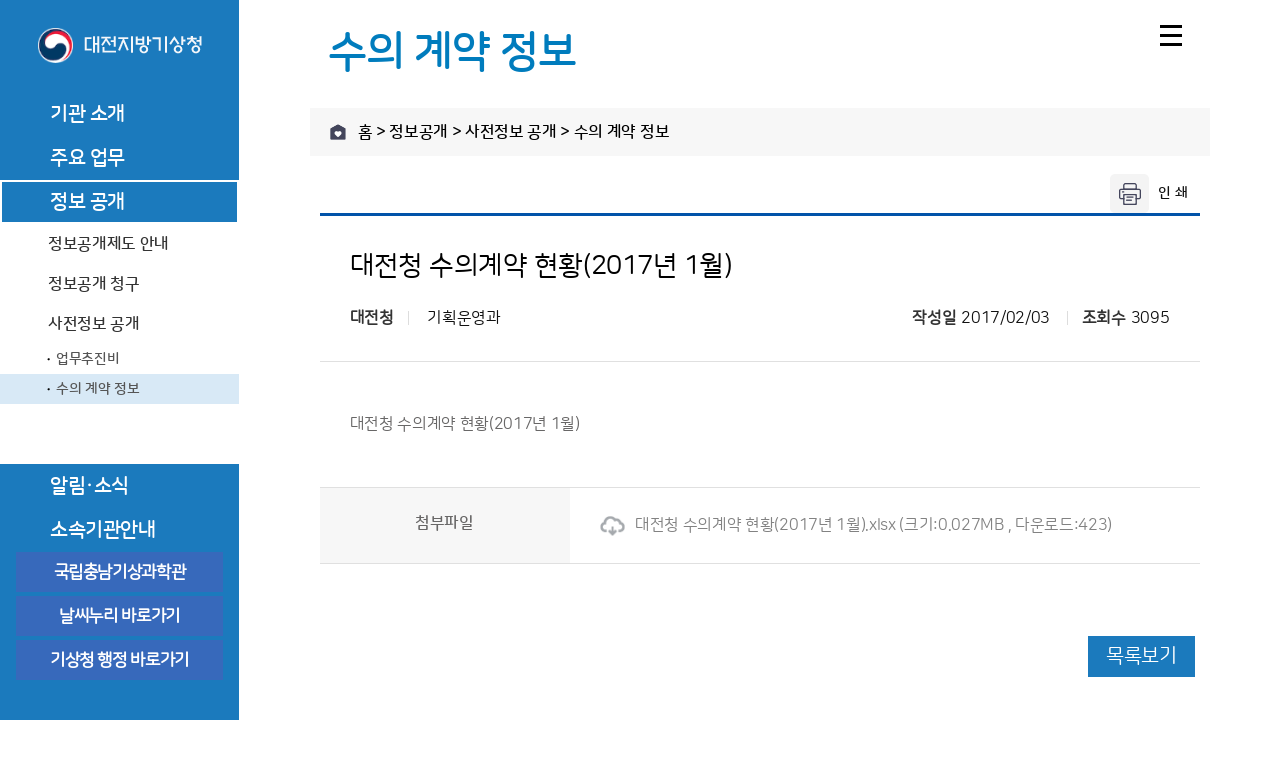

--- FILE ---
content_type: text/html;charset=utf-8
request_url: https://www.kma.go.kr/daejeon/html/openinfo/expense_view.jsp?pageNo=7&articleno=93&boardId=region_hcontract&searchType=&searchTxt=
body_size: 7364
content:
















<!DOCTYPE html>
<html lang="ko">
<head>
	<meta charset="utf-8">
	<meta http-equiv="X-UA-Compatible" content="IE=edge">
	<meta name="viewport" content="width=device-width, initial-scale=1.0, maximum-scale=1.0, minimum-scale=1.0, user-scalable=no, target-densitydpi=medium-dpi" />
	<title>대전지방기상청</title>

	<!-- default -->
	<link rel="stylesheet" type="text/css" href="../../_css/reset.css">
	<link rel="stylesheet" type="text/css" href="../../_css/default.css">
	<script type="text/javascript" src="../../_js/jquery.js"></script>
	<script type="text/javascript" src="../../_js/common.js"></script>
    
    
</head>

<body>
	<div id="wrap">
		<div id="header">
			<h1><a href="../main/index.jsp" title="대전지방기상청"><img src="../../images/logo.png" alt="대전지방기상청"></a></h1>
			<div id="lnb">
				<ul>
					<li>
						<p class="main_menu">기관 소개</p>
						<ul class="sub_menu">
							<li>
								<a href="../info/greeting.jsp" title="기관장 소개">기관장 소개</a>
								<ul class="sub_menu_3dep">
									<li><a href="../info/greeting.jsp" title="기관장 인사말">기관장 인사말</a></li>
									<li><a href="../info/generation.jsp" title="역대기관장">역대기관장</a></li>
									<li><a href="../info/epeople.jsp" title="기관장과의 대화">기관장과의 대화</a></li>
								</ul><!-- sub_menu_3dep -->
							</li>
							<li><a href="../info/history.jsp" title="기관 연혁">기관 연혁</a></li>
							<li><a href="../info/organization.jsp" title="조직·직원">조직·직원</a></li>
							<li><a href="../info/location.jsp" title="찾아오시는 길">찾아오시는 길</a></li>
						</ul><!-- sub_menu -->
					</li>
					<li>
						<p class="main_menu">주요 업무</p>
						<ul class="sub_menu">
							<li><a href="../info/business01.jsp" title="관측업무">관측업무</a></li>
							<li><a href="../info/business02.jsp" title="예보업무">예보업무</a></li>
							<li><a href="../info/business03.jsp" title="기후서비스업무">기후서비스업무</a></li>
						</ul><!-- sub_menu -->
					</li>
					<li>
						<p class="main_menu">정보 공개</p>
						<ul class="sub_menu">
							<li><a href="../openinfo/system_intro.jsp" title="정보공개제도 안내">정보공개제도 안내</a></li>
							<li><a href="https://www.open.go.kr/com/main/mainView.do" target="_blank" title="정보공개 청구">정보공개 청구</a></li>
							<li>
								<a href="../openinfo/expense_list.jsp?boardId=expense_daejeon" title="사전정보 공개">사전정보 공개</a>
								<ul class="sub_menu_3dep">
									<li><a href="../openinfo/expense_list.jsp?boardId=expense_daejeon" title="업무추진비">업무추진비</a></li>
									<li><a href="../openinfo/expense_list.jsp?boardId=region_hcontract" title="수의 계약 정보">수의 계약 정보</a></li>
								</ul><!-- sub_menu_3dep -->
							</li>
						</ul><!-- sub_menu -->
					</li>
					<li>
						<p class="main_menu">알림·소식</p>
						<ul class="sub_menu">
							<li><a href="../news/notice_list.jsp?boardId=gongzi" title="공지사항">공지사항</a></li>
							<li><a href="../news/notice_list.jsp?boardId=press2" title="보도자료">보도자료</a></li>
							
						</ul><!-- sub_menu -->
					</li>
					<li>
						<p class="main_menu">소속기관안내</p>
						<ul class="sub_menu">
							<li><a href="../info/affiliated1.jsp" title="홍성기상대">홍성기상대</a></li>
						</ul><!-- sub_menu -->
					</li>
				</ul>
			</div><!-- lnb -->
			<div class="header_banner">
				<ul>
					    <li><a href="https://science.kma.go.kr/chungnam/" target="_blank">
				            <div class="panel-button2">
				                국립충남기상과학관
				            </div>
				        </a></li>
                        <li><a href="https://www.weather.go.kr/w/index.do" target="_blank">
				            <div class="panel-button2">
				                날씨누리 바로가기
				            </div>
				        </a></li>
				        <li><a href="https://www.kma.go.kr/kma/" target="_blank">
				            <div class="panel-button2">
				                기상청 행정 바로가기
				            </div>
				        </a></li>
				</ul>
			</div><!-- header_banner -->
		</div><!-- header -->

		<div id="sitemap">
			<h3>사이트맵</h3>
			<div class="sitemap_width">
				<p class="sitemap_close"><img src="../../images/sitemap_close.png" alt="사이트맵 닫기"></p>
				<div class="sitemap_item">
					<h4>기관 소개</h4>
					<ul class="sub_menu">
						<li>
							<a href="../info/greeting.jsp" title="기관장 소개">기관장 소개</a>
							<ul class="sub_menu_3dep">
								<li><a href="../info/greeting.jsp" title="기관장 인사말">기관장 인사말</a></li>
								<li><a href="../info/generation.jsp" title="역대기관장">역대기관장</a></li>
								<li><a href="../info/epeople.jsp" title="기관장과의 대화">기관장과의 대화</a></li>
							</ul><!-- sub_menu_3dep -->
						</li>
						<li><a href="../info/history.jsp" title="기관 연혁">기관 연혁</a></li>
						<li><a href="../info/organization.jsp" title="조직·직원">조직·직원</a></li>
						<li><a href="../info/location.jsp" title="찾아오시는 길">찾아오시는 길</a></li>
					</ul><!-- sub_menu -->
				</div><!-- sitemap_item -->
				<div class="sitemap_item">
					<h4>주요 업무</h4>
					<ul class="sub_menu">
						<li><a href="../info/business01.jsp" title="관측업무">관측업무</a></li>
						<li><a href="../info/business02.jsp" title="예보업무">예보업무</a></li>
						<li><a href="../info/business03.jsp" title="기후서비스업무">기후서비스업무</a></li>
					</ul><!-- sub_menu -->
				</div><!-- sitemap_item -->
				<div class="sitemap_item">
					<h4>정보 공개</h4>
					<ul class="sub_menu">
						<li><a href="../openinfo/system_intro.jsp" title="정보공개제도 안내">정보공개제도 안내</a></li>
						<li><a href="https://www.open.go.kr/com/main/mainView.do" target="_blank" title="정보공개 청구">정보공개 청구</a></li>
						<li>
							<a href="../openinfo/expense_list.jsp?boardId=expense_daejeon" title="사전정보 공개">사전정보 공개</a>
							<ul class="sub_menu_3dep">
								<li><a href="../openinfo/expense_list.jsp?boardId=expense_daejeon" title="업무추진비">업무추진비</a></li>
								<li><a href="../openinfo/expense_list.jsp?boardId=region_hcontract" title="수의 계약 정보">수의 계약 정보</a></li>
							</ul><!-- sub_menu_3dep -->
						</li>
					</ul><!-- sub_menu -->
				</div><!-- sitemap_item -->
				<div class="sitemap_item">
					<h4>알림·소식</h4>
					<ul class="sub_menu">
						<li><a href="../news/notice_list.jsp?boardId=gongzi" title="공지사항">공지사항</a></li>
						<li><a href="../news/notice_list.jsp?boardId=press2" title="보도자료">보도자료</a></li>
					</ul><!-- sub_menu -->
				</div><!-- sitemap_item -->
				<div class="sitemap_item">
					<h4>소속기관안내</h4>
					<a href="../info/affiliated1.jsp" class="btn bt_full bg_sky" title="홍성기상대">홍성기상대</a>
                    <a href="https://science.kma.go.kr/chungnam/" target="_blank" class="btn bt_full bg_sky" title="국립충남기상과학관">충남기상과학관</a>
					<a href="https://www.weather.go.kr/w/index.do" target="_blank" class="btn bt_full bg_sky" title="날씨누리 바로가기">날씨누리</a>
					<a href="https://www.kma.go.kr/kma/" target="_blank" class="btn bt_full bg_sky" title="기상청 행정 바로가기">기상청 행정</a>
				</div><!-- sitemap_item -->
			</div><!-- sitemap_width -->
		</div><!-- sitemap -->

		<div id="m_header">
			<h1><a href="../main/index.jsp" title="대전지방기상청"><img src="../../images/logo.png" alt="대전지방기상청"></a></h1>
			<div>
				<p class="mmenu_open"><img src="../../images/m_menu_ham.png" alt="메뉴 펼침"></p>
				<div id="lnb">
					<p class="mmenu_close"><img src="../../images/m_menu_ham_x.png" alt="메뉴 닫기"></p>
					<a class="mmenu_home" href="../main/index.jsp" title="홈으로"><img src="../../images/m_menu_home.png" alt=""></a>
					<ul>
						<li>
							<p class="main_menu">기관 소개</p>
							<ul class="sub_menu">
								<li>
									<a href="../info/greeting.jsp" title="기관장 소개">기관장 소개</a>
									<ul class="sub_menu_3dep">
										<li><a href="../info/greeting.jsp" title="기관장 인사말">기관장 인사말</a></li>
										<li><a href="../info/generation.jsp" title="역대기관장">역대기관장</a></li>
										<li><a href="../info/epeople.jsp" title="기관장과의 대화">기관장과의 대화</a></li>
									</ul><!-- sub_menu_3dep -->
								</li>
								<li><a href="../info/history.jsp" title="기관 연혁">기관 연혁</a></li>
								<li><a href="../info/organization.jsp" title="조직·직원">조직·직원</a></li>
								<li><a href="../info/location.jsp" title="찾아오시는 길">찾아오시는 길</a></li>
							</ul><!-- sub_menu -->
						</li>
						<li>
							<p class="main_menu">주요 업무</p>
							<ul class="sub_menu">
								<li><a href="../info/business01.jsp" title="관측업무">관측업무</a></li>
								<li><a href="../info/business02.jsp" title="예보업무">예보업무</a></li>
								<li><a href="../info/business03.jsp" title="기후서비스업무">기후서비스업무</a></li>
							</ul><!-- sub_menu -->
						</li>
						<li>
							<p class="main_menu">정보 공개</p>
							<ul class="sub_menu">
								<li><a href="../openinfo/system_intro.jsp" title="정보공개제도 안내">정보공개제도 안내</a></li>
								<li><a href="https://www.open.go.kr/com/main/mainView.do" target="_blank" title="정보공개 청구">정보공개 청구</a></li>
								<li>
									<a href="../openinfo/expense_list.jsp?boardId=expense_daejeon" title="사전정보 공개">사전정보 공개</a>
									<ul class="sub_menu_3dep">
										<li><a href="../openinfo/expense_list.jsp?boardId=expense_daejeon" title="업무추진비">업무추진비</a></li>
										<li><a href="../openinfo/expense_list.jsp?boardId=region_hcontract" title="수의 계약 정보">수의 계약 정보</a></li>
									</ul><!-- sub_menu_3dep -->
								</li>
							</ul><!-- sub_menu -->
						</li>
						<li>
							<p class="main_menu">알림·소식</p>
							<ul class="sub_menu">
								<li><a href="../news/notice_list.jsp?boardId=gongzi" title="공지사항">공지사항</a></li>
								<li><a href="../news/notice_list.jsp?boardId=press2" title="보도자료">보도자료</a></li>
							</ul><!-- sub_menu -->
						</li>
						<li>
							<p class="main_menu">소속기관안내</p>
							<ul class="sub_menu">
								<li><a href="../info/affiliated1.jsp" title="홍성기상대">홍성기상대</a></li>
							</ul><!-- sub_menu -->
						</li>
					</ul>
					<div id="header_banner">
						<ul>
							<li><a href="https://science.kma.go.kr/chungnam/" target="_blank">
						            <div class="panel-button2">
						                국립충남기상과학관
						            </div>
						        </a></li>
                                <li><a href="https://www.weather.go.kr/w/index.do" target="_blank">
						            <div class="panel-button2">
						                날씨누리 바로가기
						            </div>
						        </a></li>
						        <li><a href="https://www.kma.go.kr/kma/" target="_blank">
						            <div class="panel-button2">
						                기상청 행정 바로가기
						            </div>
						        </a></li>
                                
						</ul>
					</div><!-- header_banner -->
				</div><!-- lnb -->
			</div>
		</div><!-- m_header -->

		<div id="contants">
		<div class="quick_total">
			<div class="quick_absol"><p class="sitemap_open"><img src="../../images/sitemap_open.png" alt="사이트맵 펼침"></p></div>
		</div><!-- quick_total -->
<link rel="stylesheet" href="openinfo.css">
<script type="text/javascript" src="../../_js/jsDecodeF.js"></script>

<script>
	function getParameterByName(name) {
		name = name.replace(/[\[]/, "\\[").replace(/[\]]/, "\\]");
		var regex = new RegExp("[\\?&]" + name + "=([^&#]*)"),
				results = regex.exec(location.search);
		return results == null ? "" : decodeURIComponent(results[1].replace(/\+/g, " "));
	}
	$("#lnb > ul > li:nth-child(3)").addClass("active");
	var boardId = getParameterByName("boardId");
	if(boardId == "expense_jeju"){
		$(".sub_menu_3dep > li:nth-child(1)").addClass("active");
		$(".sub_menu_3dep > li:nth-child(2)").removeClass("active");
		$(".sub_menu_3dep > li:nth-child(3)").removeClass("active");
		$(".sub_menu_3dep > li:nth-child(4)").removeClass("active");
		$(".sub_tab > ul > li:nth-child(1)").addClass("active");
	}else if(boardId == "region_hcontract") {
		$(".sub_menu_3dep > li:nth-child(1)").removeClass("active");
		$(".sub_menu_3dep > li:nth-child(2)").addClass("active");
		$(".sub_menu_3dep > li:nth-child(3)").removeClass("active");
		$(".sub_menu_3dep > li:nth-child(4)").removeClass("active");
		$(".sub_tab > ul > li:nth-child(2)").addClass("active");
	}else if(boardId == "region_event") {
		$(".sub_menu_3dep > li:nth-child(1)").removeClass("active");
		$(".sub_menu_3dep > li:nth-child(2)").removeClass("active");
		$(".sub_menu_3dep > li:nth-child(3)").addClass("active");
		$(".sub_menu_3dep > li:nth-child(4)").removeClass("active");
		$(".sub_tab > ul > li:nth-child(3)").addClass("active");
	}else if(boardId == "region_etc") {
		$(".sub_menu_3dep > li:nth-child(1)").removeClass("active");
		$(".sub_menu_3dep > li:nth-child(2)").removeClass("active");
		$(".sub_menu_3dep > li:nth-child(3)").removeClass("active");
		$(".sub_menu_3dep > li:nth-child(4)").addClass("active");
		$(".sub_tab > ul > li:nth-child(4)").addClass("active");
	}
</script>

<div id="sub_wrap">

	<div class="sub_tit">
		
		
			
			
				<h2>수의 계약 정보</h2>
				<div class="sub_navi">
					홈 &gt; 정보공개 &gt; 사전정보 공개 &gt; 수의 계약 정보
				</div><!-- sub_navi -->
			
			
			
			
		
		


<div class="sub_print">
	<p onclick="window.print()"/><span></span></p>
</div><!-- sub_print -->
	</div><!-- sub_tit -->

	<div class="sub_con">
		<div class="board_wrap">

			<div class="bbs_view">
				<div class="bbs_view_tit">
					<h3>대전청 수의계약 현황&#40;2017년 1월&#41; </h3>
					<div class="tit_info">
						<p class="writer">
							
							
								
									<strong>대전청</strong>
								
							
							<span>기획운영과</span>
						</p><!-- writer -->
						<p class="info">
							<strong>작성일</strong><span>2017/02/03</span>
							<strong class="info_line">조회수</strong><span>3095</span>
						</p><!-- info -->
					</div>
				</div>
				<div class="bbs_view_body">
					<p>대전청 수의계약 현황(2017년 1월) </p>
				</div>
			</div>
			<div class="bbs_view_filedown">
				<span class="th">첨부파일</span>
				<div class="td">
					
					
						
							
								
								
								<p><a href="https://www.kma.go.kr/kma/servlet/NeoboardProcess?mode=download&amp;bid=region_hcontract&amp;num=93&amp;fno=1&amp;callback=&amp;ses=USER_SESSION&amp;k=ATC201702031552551_5cfe02e0-2d9d-4609-8aba-51e34b317c0f.xlsx" class="download"><span class="cloud sprite"></span>대전청 수의계약 현황(2017년 1월).xlsx</a> <span>(크기:0.027MB , 다운로드:423)</span></p>
							
						
					
				</div>
			</div>

			<div class="btns right">
				<a href="./expense_list.jsp?pageNo=7&boardId=region_hcontract&searchType=&searchTxt=" class="btn bt_normal bg_blue">목록보기</a>
			</div>

			<div class="bbs_view_prevnext">
				<div class="prev">
					<span>이전글</span>
					
					
						
							<a href='./expense_view.jsp?pageNo=7&articleno=90&boardId=region_hcontract'>대전청 수의계약 현황&#40;2016년 12월&#41; 
								<span class="date">2017/01/03</span>
							</a>
						
						
					
				</div>
				<div class="next">
					<span>다음글</span>
					
					
						
							<a href='./expense_view.jsp?pageNo=7&articleno=99&boardId=region_hcontract'>대전청 수의계약 현황&#40;2017년 2월&#41; 
								<span class="date">2017/03/02</span>
							</a>
						
						
					
				</div>
			</div>

		</div><!-- board_wrap -->
	</div><!-- sub_con -->

</div><!-- sub_wrap -->




</div>
<!-- contant -->

<div class="clear"></div>
<div id="footer">
  <div id="footer_util">
    <div class="con_width">
      <ul>
        <li><a href="javascript:void(0);" title="열기">기상청소속기관</a>
          <ul class="link_list">
            <li><a href="http://www.kma.go.kr/metropolitan/html/main/index.jsp" target="_blank" title="새창열림">수도권기상청</a></li>
            <li><a href="http://www.kma.go.kr/busan/html/main/index.jsp" target="_blank" title="새창열림">부산지방기상청</a></li>
            <li><a href="http://www.kma.go.kr/gwangju/html/main/index.jsp" target="_blank" title="새창열림">광주지방기상청</a></li>
            <li><a href="http://www.kma.go.kr/gangwon/html/main/index.jsp" target="_blank" title="새창열림">강원지방기상청</a></li>
            <li><a href="http://www.kma.go.kr/daejeon/html/main/index.jsp" target="_blank" title="새창열림">대전지방기상청</a></li>
            <li><a href="http://www.kma.go.kr/daegu/html/main/index.jsp" target="_blank" title="새창열림">대구지방기상청</a></li>
            <li><a href="http://www.kma.go.kr/jeju/html/main/index.jsp" target="_blank" title="새창열림">제주지방기상청</a></li>
            <li><a href="http://www.kma.go.kr/cheongju/html/main/index.jsp" target="_blank" title="새창열림">청주기상지청</a></li>
            <li><a href="http://www.kma.go.kr/jeonju/html/main/index.jsp" target="_blank" title="새창열림">전주기상지청</a></li>
            <li><a href="http://www.kma.go.kr/nmc/html/main/index.jsp" target="_blank" title="새창열림">수치모델링센터</a></li>
            <li><a href="http://www.kma.go.kr/mhi" target="_blank" title="새창열림">기상기후인재개발원</a></li>
            <li><a href="http://nmsc.kma.go.kr" target="_blank" title="새창열림">국가기상위성센터</a></li>
            <li><a href="http://amo.kma.go.kr" target="_blank" title="새창열림">항공기상청</a></li>
            <li><a href="http://www.nims.go.kr/" target="_blank" title="새창열림">국립기상과학원</a></li>
            <li><a href="http://radar.kma.go.kr" target="_blank" title="새창열림">기상레이더센터</a></li>
            <li><a href="http://www.kma.go.kr/super" target="_blank" title="새창열림">국가기상슈퍼컴퓨터센터</a></li>
          </ul>
          <span class="arr sprite"></span> </li>
        <li><a href="javascript:void(0);" title="열기">대전 유관기관</a>
          <ul class="link_list">
            <li><a href="http://www.me.go.kr/gg/index.jsp" target="_blank" title="새창열림">금강유역환경청</a></li>
            <li><a href="http://www.geumriver.go.kr" target="_blank" title="새창열림">금강홍수통제소</a></li>
            <li><a href="http://www.daejeon.go.kr" target="_blank" title="새창열림">대전광역시청</a></li>
            <li><a href="http://www.sejong.go.kr" target="_blank" title="새창열림">세종특별자치시</a></li>
            <li><a href="http://www.chungnam.net" target="_blank" title="새창열림">충청남도청</a></li>
          </ul>
          <span class="arr sprite"></span> </li>
        <li><a href="javascript:void(0);" title="열기">주요행정기관</a>
          <ul class="link_list">
            <li><a href="http://www.president.go.kr/" target="_blank" title="새창열림">대한민국 대통령실</a></li>
            <li><a href="http://www.opm.go.kr/" target="_blank" title="새창열림">국무총리실</a></li>
            <li><a href="http://www.bai.go.kr/" target="_blank" title="새창열림">감사원</a></li>
            <li><a href="http://www.nis.go.kr/" target="_blank" title="새창열림">국가정보원</a></li>
            <li><a href="https://blog.naver.com/withkmcc" target="_blank" title="새창열림">방송미디어통신위원회</a></li>
            <li><a href="https://cio.go.kr/" target="_blank" title="새창열림">고위공직자범죄수사처</a></li>
            <li><a href="http://www.humanrights.go.kr/" target="_blank" title="새창열림">국가인권위원회</a></li>
            <li><a href="https://www.ne.go.kr/" target="_blank" title="새창열림">국가교육위원회</a></li>
            <li><a href="http://www.ftc.go.kr/" target="_blank" title="새창열림">공정거래위원회</a></li>
            <li><a href="http://www.acrc.go.kr/" target="_blank" title="새창열림">국민권익위원회</a></li>
            <li><a href="http://www.fsc.go.kr/" target="_blank" title="새창열림">금융위원회</a></li> 
            <li><a href="https://www.pipc.go.kr/" target="_blank" title="새창열림">개인정보보호위원회</a></li>   
            <li><a href="https://www.nssc.go.kr/" target="_blank" title="새창열림">원자력안전위원회</a></li>        
            <li><a href="http://nas.na.go.kr/" target="_blank" title="새창열림">국회사무처</a></li>
            <li class="devide"><a href="javascript:void(0);" target="_blank" title="새창열림">[ 6처 ]</a></li>
            <li><a href="https://www.mpb.go.kr" target="_blank" title="새창열림">기획예산처</a></li>
            <li><a href="http://www.mpm.go.kr" target="_blank" title="새창열림">인사혁신처</a></li>
            <li><a href="http://www.moleg.go.kr/" target="_blank" title="새창열림">법제처</a></li>
            <li><a href="http://www.mfds.go.kr/" target="_blank" title="새창열림">식품의약품안전처</a></li>
            <li><a href="https://kostat.go.kr/" target="_blank" title="새창열림">국가데이터처</a></li>
            <li><a href="https://www.moip.go.kr/" target="_blank" title="새창열림">지식재산처</a></li>
            <li class="devide"><a href="" target="_blank" title="새창열림">[ 19부 ]</a></li>
            <li><a href="http://www.moef.go.kr/" target="_blank" title="새창열림">재정경제부</a></li>
            <li><a href="http://www.msit.go.kr/" target="_blank" title="새창열림">과학기술정보통신부</a></li>
            <li><a href="http://www.moe.go.kr/" target="_blank" title="새창열림">교육부</a></li>
            <li><a href="http://www.mofat.go.kr" target="_blank" title="새창열림">외교부</a></li>
            <li><a href="http://www.unikorea.go.kr/" target="_blank" title="새창열림">통일부</a></li>
            <li><a href="http://www.moj.go.kr/" target="_blank" title="새창열림">법무부</a></li>
            <li><a href="http://www.mnd.go.kr/" target="_blank" title="새창열림">국방부</a></li>
            <li><a href="http://www.mois.go.kr/" target="_blank" title="새창열림">행정안전부</a></li>
            <li><a href="http://www.mpva.go.kr/" target="_blank" title="새창열림">국가보훈부</a></li>
            <li><a href="http://www.mcst.go.kr/" target="_blank" title="새창열림">문화체육관광부</a></li>
            <li><a href="http://www.mafra.go.kr/" target="_blank" title="새창열림">농림축산식품부</a></li>
            <li><a href="https://www.motie.go.kr/" target="_blank" title="새창열림">산업통상부</a></li>
            <li><a href="http://www.mohw.go.kr/" target="_blank" title="새창열림">보건복지부</a></li>
            <li><a href="http://www.me.go.kr/" target="_blank" title="새창열림">기후에너지환경부</a></li>
            <li><a href="http://www.moel.go.kr/" target="_blank" title="새창열림">고용노동부</a></li>
            <li><a href="http://www.mogef.go.kr/" target="_blank" title="새창열림">성평등가족부</a></li>
            <li><a href="http://www.molit.go.kr/" target="_blank" title="새창열림">국토교통부</a></li>
            <li><a href="http://www.mof.go.kr/" target="_blank" title="새창열림">해양수산부</a></li>
            <li><a href="http://www.smba.go.kr/" target="_blank" title="새창열림">중소벤처기업부</a></li>
            <li class="devide"><a href="" target="_blank" title="새창열림">[ 18청 ]</a></li>
            <li><a href="http://www.nts.go.kr/" target="_blank" title="새창열림">국세청</a></li>
            <li><a href="http://www.customs.go.kr/" target="_blank" title="새창열림">관세청</a></li>
            <li><a href="https://www.pps.go.kr/" target="_blank" title="새창열림">조달청</a></li>
            <li><a href="http://kasa.go.kr" target="_blank" title="새창열림">우주항공청</a></li>
            <li><a href="http://oka.go.kr/" target="_blank" title="새창열림">재외동포청</a></li>
            <li><a href="http://www.spo.go.kr/" target="_blank" title="새창열림">검찰청</a></li>
            <li><a href="http://www.mma.go.kr/" target="_blank" title="새창열림">병무청</a></li>
            <li><a href="http://www.dapa.go.kr/" target="_blank" title="새창열림">방위사업청</a></li>
            <li><a href="http://www.police.go.kr/" target="_blank" title="새창열림">경찰청</a></li>
            <li><a href="http://www.nfa.go.kr/nfa/" target="_blank" title="새창열림">소방청</a></li>
            <li><a href="http://www.khs.go.kr" target="_blank" title="새창열림">국가유산청</a></li>
            <li><a href="http://www.rda.go.kr/" target="_blank" title="새창열림">농촌진흥청</a></li>
            <li><a href="http://www.forest.go.kr/" target="_blank" title="새창열림">산림청</a></li>
            <li><a href="http://www.kdca.go.kr" target="_blank" title="새창열림">질병관리청</a></li>
            <li><a href="http://www.kma.go.kr/" target="_blank" title="새창열림">기상청</a></li>
            <li><a href="http://www.naacc.go.kr/" target="_blank" title="새창열림">행정중심복합도시건설청</a></li>
            <li><a href="http://www.saemangeum.go.kr/" target="_blank" title="새창열림">새만금개발청</a></li>
            <li><a href="http://www.kcg.go.kr" target="_blank" title="새창열림">해양경찰청</a></li>
          </ul>
          <span class="arr sprite"></span> </li>
        <li><a href="javascript:void(0);" title="열기">방재유관기관</a>
          <ul class="link_list">
            <li><a href="http://119.seoul.go.kr/" target="_blank" title="새창열림">서울종합방재센터</a></li>
            <li><a href="http://www.ndmi.go.kr" target="_blank" title="새창열림">국립재난안전연구원</a></li>
            <li><a href="http://www.hrfco.go.kr/" target="_blank" title="새창열림">한강홍수통제소</a></li>
            <li><a href="http://www.mois.go.kr/frt/a01/frtMain.do" target="_blank" title="새창열림">중앙재난안전대책본부</a></li>
            <li><a href="http://www.airkorea.or.kr" target="_blank" title="새창열림">대기오염도실시간공개</a></li>
            <li><a href="http://www.wamis.go.kr" target="_blank" title="새창열림">국가수자원관리종합정보시스템</a></li>
          </ul>
          <span class="arr sprite"></span> </li>
        <li><a href="javascript:void(0);" title="열기">외국기상청</a>
          <ul class="link_list">
            <li><a href="http://www.weather.gov" target="_blank" title="새창열림">미국</a></li>
            <li><a href="http://www.jma.go.jp" target="_blank" title="새창열림">일본</a></li>
            <li><a href="http://www.cma.gov.cn" target="_blank" title="새창열림">중국</a></li>
            <li><a href="http://www.metoffice.gov.uk/" target="_blank" title="새창열림">영국</a></li>
            <li><a href="http://www.meteo.fr/e_index.html" target="_blank" title="새창열림">프랑스</a></li>
            <li><a href="http://www.wmo.int" target="_blank" title="새창열림">세계기상기구WMO</a></li>
          </ul>
          <span class="arr sprite"></span> </li>
        <li><a href="javascript:void(0);" title="열기">기상관련단체</a>
          <ul class="link_list">
            <li><a href="http://www.kmiti.or.kr" target="_blank" title="새창열림">한국기상산업기술원</a></li>
            <li><a href="http://www.apcc21.org" target="_blank" title="새창열림">APEC기후센터</a></li>
            <li><a href="http://www.kiaps.org" target="_blank" title="새창열림">한국형수치예보모델개발사업단</a></li>
          </ul>
          <span class="arr sprite"></span> </li>
      </ul>
    </div>
    <!-- con_width -->
  </div>
  <!-- footer_util -->
  <div id="footer_copy">
    <div class="con_width">
      <div class="f_1st">
        <p class="f_logo sprite">기상청</p>
      </div>
      <div class="f_2nd">
        <div class="f_con_top"> <a href="https://www.kma.go.kr/kma/guide/privacy.jsp" title="개인정보처리방침" target="_blank">개인정보처리방침</a> <a href="https://www.kma.go.kr/kma/guide/siteinfo.jsp" title="이용안내" target="_blank">이용안내</a> <a href="https://www.kma.go.kr/kma/guide/copyright.jsp" title="저작권보호 및 정책" target="_blank" class="pc">저작권보호 및 정책</a> <a href="https://www.kma.go.kr/kma/guide/accessibility.jsp" title="웹접근성정책" target="_blank" class="pc">웹접근성정책</a> <a href="https://www.kma.go.kr/kma/guide/feedback.jsp" title="홈페이지오류·건의" target="_blank" class="pc">홈페이지오류·건의</a> <a href="https://www.kma.go.kr/kma/org/system/chart.jsp " title="전화번호안내" target="_blank" class="pc">전화번호안내</a> <a href="https://www.kma.go.kr/kma/org/system/staff.jsp" title="부서 직원찾기" target="_blank" class="pc">부서&amp;직원찾기</a> <a href="https://www.kma.go.kr/kma/guide/viewer.jsp" title="뷰어다운로드" target="_blank" class="pc">뷰어다운로드</a> </div>
        <div class="f_con_bot">
          <p>(34142) 대전광역시 유성구 대학로 383 (구성동 22)<br>
            <span class="pc">T.</span> <span class="mobile_i">대표전화</span> 042-363-3599 <span class="pc"> (평일 9:00~18:00, 야간휴일은 당직실 연결)</span><br>
            <span class="f_con_13"> <span class="pc">본 홈페이지에 게시된 이메일 주소가 자동 수집되는 것을 거부하며, 이를 위반시 정보통신망법에 의해 처벌됨을 유념하시기 바랍니다.</span><br>
            Copyright © 2009 KMA. All Rights RESERVED</span> </p>
          <div class="mark">
            <!--<img src="../../images/f_3rd_1.png" alt="웹접근성인증마크(과학기술정보통신부 WA WEB ACCESSIBILITY)">-->
            <img src="../../images/f_3rd_2.png" alt="OPEN 출처표시, 공공누리 공공저작물 자유이용허락"> <img src="../../images/f_3rd_3.png" alt="기상콜센터 전국 국번없이 131"> </div>
        </div>
      </div>
    </div>
    <!-- con_width -->
  </div>
  <!-- footer_copy -->
</div>
<!-- footer -->
</div>
<!-- wrap -->

<script src="/kma/resources/js/UserScriptConf.js"></script>
<!-- LOGGER(TM) TRACKING SCRIPT V.40 FOR logger.co.kr / 100032 : COMBINE TYPE / DO NOT ALTER THIS SCRIPT. -->
<script type="text/javascript">var _TRK_LID = "100032";var _L_TD = "webstats.kma.go.kr";var _TRK_CDMN = ".kma.go.kr";</script>
<script type="text/javascript">var _CDN_DOMAIN = location.protocol == "https:" ? "https://webstats.kma.go.kr" : "http://webstats.kma.go.kr"; 
(function (b, s) { var f = b.getElementsByTagName(s)[0], j = b.createElement(s); j.async = true; j.src = "//webstats.kma.go.kr/fs4/bstrk.sol.js"; f.parentNode.insertBefore(j, f); })(document, "script");
</script>
<noscript><img alt="Logger Script" width="1" height="1" src="http://webstats.kma.go.kr/tracker.sol.tsp?u=100032&amp;js=N"/></noscript>
<!-- END OF LOGGER TRACKING SCRIPT -->




</body>
</html>

--- FILE ---
content_type: text/css
request_url: https://www.kma.go.kr/daejeon/_css/reset.css
body_size: 2821
content:
@charset "utf-8";

@font-face {
	font-family: 'sc3';
	font-style: normal;
	font-weight: normal;
	src: local(※),
		url('../fonts/S-CoreDream-3Light.eot'),
		url('../fonts/S-CoreDream-3Light.woff') format('woff'),
		url('../fonts/S-CoreDream-3Light.otf') format('opentype'),
		url('../fonts/S-CoreDream-3Light.eot?#iefix') format('embedded-opentype'),
		url('../fonts/S-CoreDream-3Light.woff2') format('woff2'),
		url('../fonts/S-CoreDream-3Light.ttf') format('truetype');
}
@font-face {
	font-family: 'sc5';
	font-style: normal;
	font-weight: normal;
	src: local(※),
		url('../fonts/scdream5-webfont.eot'),
		url('../fonts/scdream5-webfont.woff') format('woff'),
		url('../fonts/scdream5-webfont.otf') format('opentype'),
		url('../fonts/scdream5-webfont.eot?#iefix') format('embedded-opentype'),
		url('../fonts/scdream5-webfont.woff2') format('woff2'),
		url('../fonts/scdream5-webfont.ttf') format('truetype');
}
@font-face {
	font-family: 'sc8';
	font-style: normal;
	font-weight: normal;
	src: local(※),
		url('../fonts/S-CoreDream-8Heavy.eot'),
		url('../fonts/S-CoreDream-8Heavy.woff') format('woff'),
		url('../fonts/S-CoreDream-8Heavy.otf') format('opentype'),
		url('../fonts/S-CoreDream-8Heavy.eot?#iefix') format('embedded-opentype'),
		url('../fonts/S-CoreDream-8Heavy.woff2') format('woff2'),
		url('../fonts/S-CoreDream-8Heavy.ttf') format('truetype');
}
@font-face {
  font-family: 'title_b';
  font-style: normal;
  font-weight: 300;
  src: local('../fonts/Title_Bold'), /* computer */
    url('../fonts/Title_Bold.eot'), /* IE9 Compat Modes */
    url('../fonts/Title_Bold.eot?#iefix') format('embedded-opentype'), /* IE6-IE8 */
    url('../fonts/Title_Bold.woff') format('woff'), /* Modern Browsers */
    url('../fonts/Title_Bold.ttf') format('truetype'); /* Safari, Android, iOS */
}
@font-face {
  font-family: 'title_l';
  font-style: normal;
  font-weight: 300;
  src: local('../fonts/Title_Light'), /* computer */
    url('../fonts/Title_Light.eot'), /* IE9 Compat Modes */
    url('../fonts/Title_Light.eot?#iefix') format('embedded-opentype'), /* IE6-IE8 */
    url('../fonts/Title_Light.woff') format('woff'), /* Modern Browsers */
    url('../fonts/Title_Light.ttf') format('truetype'); /* Safari, Android, iOS */
}
@font-face {
  font-family: 'nsr_l';
  font-style: normal;
  font-weight: 300;
  src: local('../fonts/NanumSquareRoundL'), /* computer */
    url('../fonts/NanumSquareRoundL.eot'), /* IE9 Compat Modes */
    url('../fonts/NanumSquareRoundL.eot?#iefix') format('embedded-opentype'), /* IE6-IE8 */
    url('../fonts/NanumSquareRoundL.woff2') format('woff2'), /* Modern Browsers */
    url('../fonts/NanumSquareRoundL.woff') format('woff'), /* Modern Browsers */
    url('../fonts/NanumSquareRoundL.ttf') format('truetype'); /* Safari, Android, iOS */
}
@font-face {
	font-family: 'nsr_r';
	font-style: normal;
	font-weight: normal;
	src: local(※),
		url('../fonts/NanumSquareRoundR.eot'),
		url('../fonts/NanumSquareRoundR.woff') format('woff'),
		url('../fonts/NanumSquareRoundR.otf') format('opentype'),
		url('../fonts/NanumSquareRoundR.eot?#iefix') format('embedded-opentype'),
		url('../fonts/NanumSquareRoundR.woff2') format('woff2'),
		url('../fonts/NanumSquareRoundR.ttf') format('truetype');
}
@font-face {
	font-family: 'nsr_b';
	font-style: normal;
	font-weight: normal;
	src: local(※),
		url('../fonts/NanumSquareRoundB.eot'),
		url('../fonts/NanumSquareRoundB.woff') format('woff'),
		url('../fonts/NanumSquareRoundB.otf') format('opentype'),
		url('../fonts/NanumSquareRoundB.eot?#iefix') format('embedded-opentype'),
		url('../fonts/NanumSquareRoundB.woff2') format('woff2'),
		url('../fonts/NanumSquareRoundB.ttf') format('truetype');
}
@font-face {
	font-family: 'nsr_eb';
	font-style: normal;
	font-weight: normal;
	src: local(※),
		url('../fonts/NanumSquareRoundEB.eot'),
		url('../fonts/NanumSquareRoundEB.woff') format('woff'),
		url('../fonts/NanumSquareRoundEB.otf') format('opentype'),
		url('../fonts/NanumSquareRoundEB.eot?#iefix') format('embedded-opentype'),
		url('../fonts/NanumSquareRoundEB.woff2') format('woff2'),
		url('../fonts/NanumSquareRoundEB.ttf') format('truetype');
}
@font-face {
	font-family: 'noto_l';
	font-style: normal;
	font-weight: normal;
	src: local(※),
		url('../fonts/NotoSans-Light.eot'),
		url('../fonts/NotoSans-Light.woff') format('woff'),
		url('../fonts/NotoSans-Light.otf') format('opentype'),
		url('../fonts/NotoSans-Light.eot?#iefix') format('embedded-opentype'),
		url('../fonts/NotoSans-Light.woff2') format('woff2'),
		url('../fonts/NotoSans-Light.ttf') format('truetype');
}
html, body, div, p, span, strong, b, em, iframe, pre, 
h1, h2, h3, h4, h5, h6, 
img, dl, dt, dd, 
fieldset, form, legend, label, table, caption, thead, tbody, tfoot, tr, th, td, button,
ul, ol, li, a, input, select, textarea {margin: 0;padding: 0; border: 0 none; font-family: 'nsr_r'; font-size:16px; outline:0; letter-spacing:-0.02em;} 
li, li span, li strong, li p {font-size:16px;}
/* select {padding-bottom:2px; box-sizing: content-box; -moz-box-sizing:content-box; -webkit-box-sizing:content-box;} */
h1, h2, h3, h4, h5, h6, strong {font-weight:normal; font-family:'nsr_r';}

body {font-family: 'nsr_r', MalgunGothic, '맑은 고딕','돋움', Dotum, AppleGothic, Sans-serif, Arial; font-size: 16px; line-height: 1.5; color: #111; } 
* {-webkit-font-smoothing: antialiased;
-moz-osx-font-smoothing: grayscale;}
legend,hr,caption {position: absolute;overflow: hidden;width: 1px !important;height:1px !important;margin: -1px !important;line-height: 0 !important;border: 0;clip: rect(0 0 0 0); font-size:0;}
button { border: none; cursor: pointer; }
input[type='submit'],input[type='button'] {cursor:pointer;}
ul, ol, li {list-style: none; word-break: break-all;} 
em, address {font-style: normal;} 
img {border: 0 none; font-size: 0;line-height: 0;} 
sup {position: relative;top: 2px;font-size: 11px;line-height: 100%;} 
textarea {box-sizing: border-box; resize: none; border: 1px solid #dfdfdf; padding:5px;}
caption {overflow: hidden;width: 0;height: 0;font-size: 0; line-height: 0;} 
th, td { vertical-align: middle;/* white-space: nowrap */} 
p {line-height:1.6em;}

a {color: #333; text-decoration: none; line-height: 1;} 
a:hover, a:focus, a:active {} 
a:visited {} 
*, html {box-sizing: border-box; -webkit-box-sizing: border-box; -moz-box-sizing: border-box; } 
*, *:before, *:after {box-sizing: border-box;-webkit-box-sizing: border-box; -moz-box-sizing: border-box;}

/* HTML5 display-role reset for older browsers */ 
article, aside, details, figcaption, figure, footer, header, hgroup, menu, nav, section { display: block; }

/* table */
table{ border:none; border-spacing:0;/* border-collapse:0*/ ; border-collapse:collapse;}
table tr td,
table tr th{ font-weight:normal; text-align:left; vertical-align:middle;}

/* copy */
cite{ font-size:0.8em; font-style:normal; display:block; clear:both; color:#9ca5b0; height:15px; text-align:center; margin-top:20px;}
cite b{ color:#666;}

hr{ margin:0; padding:0; border:0; background:0; width:100%; background-color:#ccc; height:1px;}

/* float */
.fl {float:left !important;}
.fr {float:right !important;}
.clear {clear:both !important;}

/* background img */
.backimg{ background-position:50% 50%; background-repeat:no-repeat; background-size:cover;}

/* button */
a:visited, button:visited{ color:#111;}
a:hover, button:hover{ color:#111;}

li a:hover,
td a:hover{ background-color:transparent;}

/*  a, area{ blr:expression(this.onFocus=this.blur()) }  for IE */ 
:focus{ -moz-outline-style: none; } /* for Firefox */

.btns{ width:100%; text-align:center; margin-top:70px; margin-bottom:50px; overflow:hidden;}
.btns.right{ text-align:right;}
.btns.left{ text-align:left;}
.btns .right{ float:right;}
.btns .left{ float:left;}
a.btn,
button.btn{ display:inline-block; text-align:center; font-size:9pt; vertical-align:middle; margin:2px 5px;}
a.btn.radi,
button.btn.radi{ border-radius:7px;}

/* bt size style */
a.bt_micro,
button.bt_micro{ padding:3px 5px; font-size:0.75em; font-weight:bold;}
a.bt_small,
button.bt_small{ padding:0 10px; height:20px; line-height:20px; font-size:0.85em;}
a.bt_normal,
button.bt_normal{ padding:0 18px; height:41px; line-height:41px; font-size:20px;}
a.bt_big,
button.bt_big{ padding:0 50px; height:50px; line-height:50px; font-size:24px;}
a.bt_full,
button.bt_full{ padding:0; height:50px; line-height:50px; width:100%; box-sizing:border-box; margin:0; font-size:20px;}
a.bt_half,
button.bt_half{ padding:0; height:50px; line-height:50px; width:50%; margin:0 auto; margin:0; font-size:20px;}

/* bt bg style */
.bg_red{ background-color:#f04124; color:#fff !important;}
.bg_red:hover{ background-color:#dd381d; color:#fff !important;}
.bg_orange{ background-color:#f79750; color:#fff !important;}
.bg_orange:hover{ background-color:#e06f1b; color:#fff !important;}
.bg_green{ background-color:#43ac6a; color:#fff !important;}
.bg_green:hover{ background-color:#389d5e; color:#fff !important;}
.bg_blue{ background-color:#1b7abd; color:#fff !important;}
.bg_blue:hover{ background-color:#10619b; color:#fff !important;}
.bg_sky{ background-color:#7299b5; color:#fff !important;}
.bg_sky:hover{ background-color:#5884a4; color:#fff !important;}
.bg_mint{ background-color:#00a5ac; color:#fff !important;}
.bg_mint:hover{ background-color:#01969c; color:#fff !important;}
.bg_pink{ background-color:#ff8e8e; color:#fff !important;}
.bg_pink:hover{ background-color:#f18080; color:#fff !important;}
.bg_wgray{ background-color:#fafafa; color:#777;}
.bg_wgray:hover{ background-color:#ececec; color:#777;}
.bg_gray{ background-color:#ccc; color:#fff !important;}
.bg_gray:hover{ background-color:#bbbbbb; color:#fff !important;}
.bg_dgray{ background-color:#666; color:#fff !important;}
.bg_dgray:hover{ background-color:#424242; color:#fff !important;}
.bg_white{ background-color:#fff !important; color:#777;}
.bg_white:hover{ background-color:#f1f1f1; color:#777;}
.bg_black{ background-color:#000; color:#fff !important;}
.bg_black:hover{ background-color:#434343; color:#fff !important;}
.border{ border:1px solid #ddd; box-sizing:border-box;}
.border:hover{ border:1px solid #aaa; background-color:#fafafa;}

@media (max-width:959px){
	/* bt size style */
	a.bt_micro,
	button.bt_micro{ padding:3px 5px; font-size:0.75em; font-weight:bold;}
	a.bt_small,
	button.bt_small{ padding:0 10px; height:20px; line-height:20px; font-size:0.85em;}
	a.bt_normal,
	button.bt_normal{ padding:0 15px; height:35px; line-height:35px; font-size:14px;}
	a.bt_big,
	button.bt_big{ padding:0 20px; height:50px; line-height:50px; font-size:16px;}
	a.bt_full,
	button.bt_full{ padding:0; height:50px; line-height:50px; width:100%; box-sizing:border-box; margin:0; font-size:16px;}
	a.bt_half,
	button.bt_half{ padding:0; height:50px; line-height:50px; width:50%; margin:0 auto; margin:0; font-size:16px;}
}

--- FILE ---
content_type: text/css
request_url: https://www.kma.go.kr/daejeon/_css/default.css
body_size: 11554
content:
@charset "utf-8";

img{ max-width:100%;}

/* header */
#wrap{ overflow:hidden;}
#header{ width:239px; float:left; background-color:#1b7abd; min-height:800px;}
#header h1{ padding:28px 0 26px; text-align:center;}
#header h1 a{ display:block;}

#lnb ul li p.main_menu{ display:block; padding-left:48px; line-height:40px; border:2px solid transparent; color:#fff; font-size:20px; font-family:'nsr_b'; cursor:pointer;}
#lnb ul li p.main_menu:hover,
#lnb ul li.active p.main_menu{ border-color:#fff;}
#lnb ul li .sub_menu{ background-color:#fff; overflow:hidden; height:0px; -webkit-transition:all 0.2s ease; -moz-transition:all 0.2s ease; -ms-transition:all 0.2s ease; -o-transition:all 0.2s ease; transition:all 0.2s ease;}
#lnb ul li:nth-child(1).active .sub_menu{ height:250px;}
#lnb ul li:nth-child(2).active .sub_menu{ height:120px;}
#lnb ul li:nth-child(3).active .sub_menu{ height:240px;}
#lnb ul li:nth-child(4).active .sub_menu{ height:120px;}
#lnb ul li:nth-child(5).active .sub_menu{ height:40px;}
#lnb ul li .sub_menu li a{ display:block; padding-left:48px; line-height:40px; font-family:'nsr_b';}
#lnb ul li .sub_menu li a:hover,
#lnb ul li .sub_menu li.active > a{ background-color:#d8e9f6;}
#lnb ul li .sub_menu li .sub_menu_3dep a{ padding-left:56px; line-height:30px; font-size:14px; color:#555; background-image:url('../images/li_dot.png'); background-position:47px 14px; background-repeat:no-repeat;}

#header_banner{ margin-top:72px;}
#header_banner ul li{ text-align:center; margin-bottom:5px;}
#header_banner ul li img{ display:block; margin:0 auto;}

.quick_total{ position:relative; top:0px; left:50%; z-index:2; width:1px;}
.quick_total .quick_absol{ position:absolute; top:25px; left:550px; width:22px; text-align:center;}

.sitemap_open{ cursor:pointer; z-index:10;}
#sitemap{ position:fixed !important; top:0; left:0; right:0; width:100%; overflow:hidden; background-color:#e9e9e9; z-index:-1; position:relative; opacity:0; height:1px; -webkit-transition:all 0.2s ease; -moz-transition:all 0.2s ease; -ms-transition:all 0.2s ease; -o-transition:all 0.2s ease; transition:all 0.2s ease;}
#sitemap.active{ opacity:1; height:auto; padding:78px 0 200px; z-index:999;}
#sitemap h3{ font-size:40px; color:#3769bb; text-align:center; font-family:'nsr_b'; margin-bottom:70px;}
#sitemap h4{ font-size:26px; line-height:26px; font-family:'nsr_b'; border-bottom:2px solid #000; margin-bottom:20px; padding-bottom:20px;}
#sitemap .sitemap_width{ max-width:1000px; margin:0 auto; position:relative;}
#sitemap .sitemap_width p.sitemap_close{ cursor:pointer; position:absolute; top:-189px; right:-197px;}
#sitemap .sitemap_item{ width:20%; float:left; padding-right:5%;}
#sitemap .sitemap_item > ul > li{ margin-bottom:15px;}
#sitemap .sitemap_item > ul > li > a{ font-size:20px;}
#sitemap .sitemap_item > ul > li ul li{ margin:3px 0; padding-left:10px; background:url('../images/li_dot.png') 0 10px no-repeat;}
#sitemap .sitemap_item > ul > li ul li a{ color:#666;}
#sitemap .sitemap_item .btn.bt_full{ margin-bottom:5px !important;}

#m_header{ height:60px; background-color:#1b7abd; position:fixed; top:0; left:0; right:0; width:100%; z-index:9999; display:none;}
#m_header h1 a{ display:block; float:left; padding:11px 20px;}
#m_header .mmenu_open{ display:block; float:right; padding:21px 20px 20px; cursor:pointer;}
#m_header .mmenu_open img{ display:block;}
#m_header .mmenu_close{ position:absolute; top:0; right:0; padding:18px 20px; cursor:pointer;}
#m_header .mmenu_close img{ display:block;}
#m_header #lnb{ padding-top:80px; position:fixed; top:0; right:0; width:240px; z-index:99999; background:url('../images/mmenu_bg.png') 0 0 repeat-x #1b7abd; background-size:auto 60px; display:none;}
#m_header.active #lnb{ display:block;}

#m_header .mmenu_home{ padding:20px 20px 21px; position:absolute; top:0; right:170px;}
#m_header .mmenu_home img{ display:block;}

/* contants */
#contants{ margin-left:239px; min-height:800px; position:relative;}
.con_width{ max-width:1200px; width:100%; margin:0 auto;}

/* footer */
.sprite {background-image: url('../images/sprite.png'); background-size:1000px; background-repeat:no-repeat; text-indent:-999em;}
.spritepc {background-image: url('../images/sprite.png'); background-repeat:no-repeat; text-indent:-999em;}

#footer{ margin-top:1px;}
#footer_util{ background-color:#e9e9e9; padding:19px 0 19px 239px;}
#footer_util > .con_width > ul{ height:40px;}
#footer_util > .con_width > ul > li {float:left; position:relative; width:calc((100% - 65px) / 6); box-sizing:border-box; padding:0; margin-right:13px;}
#footer_util > .con_width > ul > li:nth-child(3) ul {width:472px;}
#footer_util > .con_width > ul > li:nth-child(3) ul:after {clear:both; content:""; display:block;}
#footer_util > .con_width > ul > li:nth-child(3) ul li {float:left; width:auto; margin-right:20px;}
#footer_util > .con_width > ul > li:nth-child(3) ul li.devide {width:100%; text-align:left; margin-top:10px;}
#footer_util > .con_width > ul > li:last-child {margin-right:0;}
#footer_util > .con_width > ul > li > a {display:block; color:#fff; height:40px; line-height:40px; padding:0 20px; background:#909090; font-size:17px;}
#footer_util > .con_width > ul > li .arr {background-position: -471px -407.5px; text-indent: -999em; width:12px; height:11.5px; position:absolute; right:14px; top:14px;}
#footer_util > .con_width > ul > li.on .arr {background-position: -488.5px -407.5px; }

#footer_util .link_list {display:none; position:absolute; left:0; bottom:40px; background:#909090;  border:1px solid #777; padding:10px 0 10px 20px; width:100%; z-index: 100;}
#footer_util .link_list:after {clear:both; content:""; display:block;}
#footer_util .link_list li {margin:0 0 5px; width:100%;}
#footer_util .link_list li a {font-size:14px; color:#fff;}
#footer_util .link_list li a:hover {color:#3872c3; font-family:'nsr_eb';}

#footer_copy{ background-color:#d9d9d9; padding:19px 0 19px 239px;}
#footer_copy > .con_width{ overflow:hidden;}
#footer_copy > .con_width > div {float:left;}
#footer_copy .f_logo { background-position:-276.5px -55px; width:84.5px; height:33.5px;}
#footer_copy > .con_width >div.f_2nd { padding-left:50px; padding-top:5px; width:calc(100% - 90px);}
#footer_copy .f_con_top { margin-bottom:10px;}
#footer_copy .f_con_top a { position:relative; display:inline-block; margin-right:15px; color:#000; font-family:'nsr_l'; font-size:15px;}
#footer_copy .f_con_top a:first-child { font-family:'nsr_b';}
#footer_copy .f_con_top a:after { content: ''; position: absolute; top: 5px; right:-10px; height: 14px; border-right: 1px solid #b8b8b8; margin-top: -5px;}
#footer_copy .f_con_top a:last-child:after{ border-right:0;}
#footer_copy .f_con_bot:after { clear:both; content:""; display:block;}
#footer_copy .f_con_bot > p { color:#000; float:left; width:calc(100% - 340px); font-family:'noto_l'; line-height:25px; font-size:15px;}
#footer_copy .f_con_bot > p * { color:#000; font-family:'noto_l'; font-size:15px;}
#footer_copy .f_con_bot > p span { font-size:15px;}
#footer_copy .f_con_bot > p > .f_con_13,
#footer_copy .f_con_bot > p > .f_con_13 * { color:#000; font-family:'noto_l'; font-size:13px;}
#footer_copy .f_con_bot > .mark { float:right; width:300px; margin-top:22px;}
#footer_copy .f_con_bot > .mark > img { display:inline-block; vertical-align:middle;}

/* sub */
#sub_wrap{ padding-top:31px; padding-bottom:60px; max-width:1200px; margin:0 auto;}
.sub_con{ padding:0 10px;}

/*.sub_tit{ margin-bottom:55px;}*/
.sub_tit h2{ font-size:43px; line-height:43px; color:#007cbd; font-family:'nsr_b'; margin-bottom:34px; padding-left:18px;}
.sub_tit .sub_navi{ padding:12px 20px 12px 48px; color:#000; font-family:'nsr_b'; background:url('../images/navi_icon.png') 20px 50% no-repeat #f7f7f7;}
.sub_tit .sub_print{ text-align:right; margin-top:18px; padding-right:22px;}
.sub_tit .sub_print p{ font-size:14px; font-family:'nsr_b'; display:inline-block; cursor:pointer;}
.sub_tit .sub_print p:after{ content:'인 쇄'; display:inline-block;}
.sub_tit .sub_print span{ display:inline-block; width:39px; height:39px; background:url('../images/print_icon.png') 50% 50% no-repeat #f4f4f4; border-radius:5px; vertical-align:middle; margin-right:9px;}

#sub_customer{ text-align:right; margin-top:15px; padding-right:15px;}
#sub_customer ul li{ display:inline-block; margin-left:60px; font-family:'nsr_b';}
#sub_customer ul li span{ color:#1b7abd; font-family:'nsr_b';}

.sub_con h3{ color:#000; font-family:'nsr_b'; font-size:23px; padding-left:25px; background:url('../images/h3_dot.png') 0 50% no-repeat; margin-bottom:25px; margin-top:60px;}
.sub_con h4{ color:#000; font-family:'nsr_b'; font-size:20px; padding-left:15px; background:url('../images/h4_dot.png') 0 10px no-repeat; margin-bottom:15px; margin-top:30px;}
.sub_con h4.tit_first{ margin-top:0;}
.sub_con h5{ color:#000; font-family:'nsr_l'; font-size:18px; margin-bottom:30px; margin-top:20px;}
.sub_con h6{ color:#1b7abd; font-family:'nsr_b'; font-size:16px; margin-bottom:5px; margin-top:20px;}

.sub_tab{ border-top:1px solid #ccc; border-bottom:1px solid #ccc; padding:7px 0; margin:47px 0 30px;}
.sub_tab ul{ overflow:hidden;}
.sub_tab ul li{ float:left;}
.sub_tab ul li a{ display:block; line-height:48px; font-size:20px; background-color:#fff; border-radius:90px; text-align:center; color:#000; padding:0 45px; font-family:'nsr_b';}
.sub_tab ul li.active a{ background-color:#1b7abd; color:#fff;}

/* ul */
ul.dot li{ padding-left:10px; background:url('../images/li_dot.png') 0 10px no-repeat;}
ul.line li{ padding-left:10px; background:url('../images/li_line.png') 0 10px no-repeat;}

/* table */
table.t_st1{ width:100%; border-top:2px solid #000;}
table.t_st1 tr th,
table.t_st1 tr td{ text-align:center; padding:10px 20px; border:1px solid #e0e6ef;}
table.t_st1 tr th{ font-size:18px; font-family:'nsr_b'; border-bottom-color:#000;}
table.t_st1 tr th:first-child{ border-left:0;}
table.t_st1 tr th:last-child{ border-right:0;}
table.t_st1 tr td:first-child{ border-left:0;}
table.t_st1 tr td:last-child{ border-right:0;}

table.t_st2{ width:100%; border-top:2px solid #000;}
table.t_st2 tr th,
table.t_st2 tr td{ text-align:left; padding:10px 20px; border:1px solid #e0e6ef;}
table.t_st2 tr th{ font-size:18px; font-family:'nsr_b'; border-bottom-color:#000;}
table.t_st2 tr th:first-child{ border-left:0;}
table.t_st2 tr th:last-child{ border-right:0;}
table.t_st2 tr td:first-child{ border-left:0;}
table.t_st2 tr td:last-child{ border-right:0;}
table.t_st2 tr th:first-child,
table.t_st2 tr td:first-child{ text-align:center;}
table.t_st2 tr td.t_left{ text-align:left;}







/** kma **/
.blind{ position: absolute; overflow: hidden; width: 1px !important; height: 1px !important; margin: -1px !important; line-height: 0 !important; border: 0; clip: rect(0 0 0 0); font-size: 0;}
.tal_l_i{ text-align:left !important;}

/* checkbox select */
div.select_box { position: relative; height: 40px; line-height:40px; border: 1px solid #ababab; display:inline-block;}
div.select_box:after {content:""; position:absolute; display:inline-block; width:10px; height:6px; right:8px; top:16px; background: url('../images/sprite.png') no-repeat -531.5px -260px; background-size:1000px;}
div.select_box label { position: absolute; font-size:15px; color:#7b7672; top: 0; left: 12px; letter-spacing: 1px;}
div.select_box label:focus {outline:1px solid red;}
div.select_box select { width: 100% !important; height: 50px !important; min-height: 50px !important; line-height: 50px !important; padding: 0 10px !important; opacity: 0 !important; filter: alpha(opacity=0); /* IE 8 */}
div.select_box.ver2 {height: 40px; min-height: 40px; line-height: 40px;}
div.select_box.ver2 select {height: 40px !important; min-height: 40px !important; line-height: 40px !important;}
div.select_box.sel_tourgroup {border:1px solid #e7e7e7; width:200px;}
div.select_box.sel_tourgroup:after {content: ""; position: absolute; display: inline-block; width: 14px; height: 8px; right: 8px; top: 15px; background: url('../images/sprite.png') no-repeat -22.5px -468px; background-size: 1000px; }
div.select_box.sel_tourgroup label {color:#4c4c4c; font-size:17px;}
div.select_box.ver3 {height: 30px; min-height: 30px; line-height: 30px; margin-top:-13px; margin-left:-5px;}
div.select_box.ver3:after {top:11px;}
div.select_box.ver3 label {background:none !important; height: 30px !important; line-height: 30px !important;}
div.select_box.ver3 select { height: 30px !important; min-height: 30px !important; line-height: 530px !important;}

/* bbs 검색박스 */
.bbs_srch_wrap {background:#f0f0f0; padding:20px; text-align:center;}
.bbs_srch_wrap:after {clear:both; content:""; display:block;}
.bbs_srch_wrap .bbs_srch_inner {width:700px; margin:0 auto;}
.bbs_srch_wrap .bbs_sel {display:inline-block; width:25%;}
.bbs_srch_wrap .bbs_sel select {width:100%;}
.bbs_srch_wrap .bbs_inp {display:inline-block; width:74%;} 
.bbs_srch_wrap .bbs_inp input {width:calc(100% - 75px); box-sizing:border-box;}
.bbs_srch_wrap .bbs_inp a {width:70px; box-sizing:border-box;}

.bbs_srch_type2 .bbs_sel {width:35%}
.bbs_srch_type2 .bbs_sel select {width:calc(50% - 3px);}
.bbs_srch_type2 .bbs_inp {width:64%;} 
.bbs_srch_type3 .bbs_sel {width:45%}
.bbs_srch_type3 .bbs_sel select {width:calc(33.33% - 3px);}
.bbs_srch_type3 .bbs_inp {width:54%;} 

.bbs_total {margin-bottom:20px; height:43px;}
.bbs_total:after {clear:both; content:""; display:block;}
.bbs_total > .l {float:left; margin-top:10px;}
.bbs_total > .r {float:right;}
.bbs_total > .r * {vertical-align:middle;}
.bbs_total > .r input{ height:40px;}
.bbs_total > .r a{ background:#494949; color:#fff; display:inline-block; text-align:center; height:40px; line-height:40px; padding:0 20px; vertical-align:middle;}
.bbs_total > .l.num {color:#000; font-size:22px;}
.bbs_total > .l.num strong {color:#0153a9; font-size:22px; font-family:'nsr_eb';}
.bbs_total > select {border:1px solid #555;}
.bbs_total input {border: 1px solid #ababab;}
.bbs_srch_type4 > * {display:inline-block; vertical-align:top;}
.bbs_srch_type4 .bbs_srch_l {width:700px;}
.bbs_srch_type4 .bbs_srch_l > * {width:calc(33.33% - 5px); margin-right:5px; float:left;}
.bbs_srch_type4 .bbs_srch_l > select {margin-bottom:5px;}
.bbs_srch_type4 .bbs_srch_l .jibun_wrap {height:36px; margin-bottom:5px; text-align:right;}
.bbs_srch_type4 .bbs_srch_l .jibun_wrap input {width:100%; max-width:calc(50% - 25px);}
.bbs_srch_type4 .bbs_srch_r a {height:76px; line-height:76px;}

.srch_box {background:#f3f3f3; padding:20px 180px; height:90px; margin-bottom:50px;}
/*.srch_box:after {clear:both; content:""; display:block;}*/
.srch_box .l {float:left; width:calc(50% - 10px);}
.srch_box .l .select_box {float:left; width:calc(50% - 10px); background:#fff; border:0; height:50px; line-height:50px; position: relative; overflow:hidden;}
.srch_box .l div.select_box:after {content: ""; position: absolute; display: inline-block; width: 14px; height: 8px; right: 8px; top: 21px; background: url('../images/sprite.png') no-repeat -22.5px -468px; background-size: 1000px; }
.srch_box .l .select_box:last-child {float:right; width:calc(50% - 10px);}
.srch_box .l .select_box label {font-size:15px; color:#000; font-family:'nsr_r'; padding-right:25px;}
.srch_box .r {float:right; width:calc(50% - 10px);}
.srch_box .r .input_ui:after {clear:both; content:""; display:block;}
.srch_box .r .input_ui input {float:left; width:calc(100% - 100px); font-size:18px; color:#000;}
.srch_box .r .input_ui input::placeholder {font-size:18px; color:#bcbcbc;}
.srch_box .r .input_ui a {float:left; width:100px;}
.srch_box .l select {float:left; width:calc(50% - 10px); height:50px; line-height:50px; border:0; border-radius:0; padding:0 10px;}
.srch_box .l select:last-child {float:right; width:calc(50% - 10px);}
.srch_box .r input {height:50px; line-height:50px; border:0; border-radius:0; padding:0 10px;}
.srch_box .r a.srch_btn {color:#fff; background:#0153a9; text-align:center; height:50px; line-height:50px;}
.srch_box.ver2 .l {width:calc(25% - 10px);}
.srch_box.ver2 .r {width:calc(75% - 10px);}
.srch_box.ver2 .l .select_box {width:100%;}
.srch_box.ver3 {text-align:center; height:90px;}
.srch_box.ver3 .l {float:none; display:inline-block; width:410px;}
.srch_box.ver3 .r {float:none; display:inline-block; width:auto; margin-left:16px;}
.srch_box_org {background:#f3f3f3; padding:20px 220px;}
.srch_box_org .row:after {content:""; clear:both; display:block;}
.srch_box_org .row .tit {float:left; width:130px;}
.srch_box_org .row .tit em {font-family: 'nsr_b'; height:50px; line-height:50px;}
.srch_box_org .row .con {float:right; width:calc(100% - 150px);}
.srch_box_org .row.top {width:calc(100% - 100px); margin-bottom:20px;}
.srch_box_org .select_box {float:left; width:200px; background:#fff; border:0; height:50px; line-height:50px; position: relative;}
.srch_box_org .top .select_box {width:calc(50% - 10px);}
.srch_box_org .top .select_box:last-child {float:right; width:calc(50% - 10px);}
.srch_box_org div.select_box:after {content: ""; position: absolute; display: inline-block; width: 14px; height: 8px; right: 8px; top: 21px; background: url('../images/sprite.png') no-repeat -22.5px -468px; background-size: 1000px; }
.srch_box_org .input_wrap {float:right; width:calc(100% - 220px);}
.srch_box_org .input_ui:after {content:""; clear:both; display:block;}
.srch_box_org .input_ui input {float:left; width:calc(100% - 100px); font-size:18px; color:#000; height:50px; line-height:50px; border:0; border-radius:0; padding:0 10px; padding:0 10px;}
.srch_box_org .input_ui input::placeholder {font-size:18px; color:#bcbcbc;}
.srch_box_org .input_ui a {float:left; width:100px;}
.srch_box_org a.srch_btn {color:#fff; background:#0153a9; text-align:center; height:50px; line-height:50px;}
.org_job_toggle {color:#fff; background:#0153a9; padding:4px 10px; border-radius:3px; font-size:17px; margin-left:10px;}
.org_job_target {display:none;}
.org_job .tit {}
.org_job .tit * {display:inline-block; vertical-align: middle;}
.org_job .li_type1 {margin-top:20px;}

.srch_box .r button.srch_btn{ color: #fff; background: #0153a9; text-align: center; height: 50px; line-height: 50px; float: left; width: 100px;}

/* swipe */
.tbl_align_c th,
.tbl_align_c td {text-align:center;}
.tbl_align_c_1 th:first-child,
.tbl_align_c_1 td:first-child {text-align:center;}
.tbl_align_open td {text-align:center;}
.tbl_align_open td:nth-child(2) {text-align:left;}
.tbl_align_open td:nth-child(3) {text-align:left;}
.tbl_valign_t td {vertical-align:top;}
.tbl_swipe_notice {display:none; text-align:right; padding-bottom:5px;}
.tbl_swipe_notice span {font-size:12px; color:#168de9; vertical-align:middle;}
.tbl_swipe_notice .img {display: inline-block; width:19px; height:19px; vertical-align:middle; background: url('../images/sprite.png') no-repeat -614px -402.5px; background-size:1000px; text-indent:-999em;}
.tbl_swipe table,
.tbl_swipe .tbl_topline,
.tbl_swipe .tbl_botline { width:100%; max-width:1200px;}
.bbs_acodian > ul > li .tbl_swipe table,
.bbs_acodian > ul > li .tbl_swipe .tbl_topline,
.bbs_acodian > ul > li .tbl_swipe .tbl_botline {width:1140px;}
.tbl_swipe_inlayer table,
.tbl_swipe_inlayer .tbl_topline,
.tbl_swipe_inlayer .tbl_botline {width:100%;}

.tbl_wrap td.content {text-align:left;}

/* bbs 리스트 */
.bbs_list .tbl_topline {width:100%; border-top:3px solid #0153a9; position:absolute; top:0; left:0;}
.bbs_list .tbl_botline {width:100%; border-top:1px solid #3e3e3e; position:absolute; bottom:0; left:0;}
.bbs_list {position:relative;}
.bbs_list table th {border-bottom:1px solid #e0e0e0; padding:30px 5px; font-family:'nsr_b'; text-align:center;}
.bbs_list table td {border-bottom:1px solid #e0e0e0; padding:30px 5px; text-align:center; letter-spacing:-1px;}
.bbs_list table tr th:first-child,
.bbs_list table tr td:first-child{border-left:0;}
.bbs_list table tr th:last-child,
.bbs_list table tr td:last-child{border-right:0;}
.bbs_list table thead th {background:#f6f6f6; color:#111; font-size:15px; text-align:center; border-bottom:0;}
.bbs_list table td {max-width: 140px; overflow: hidden; text-overflow: ellipsis; white-space: nowrap;}
.bbs_list .bbs_notice {color:#fff; background:#00babd; padding:5px 12px; border-radius:15px; font-size:12px;}
.bbs_list .bbs_notice_line td {background:#f8f8f8;}
.bbs_list .bbs_notice_line td strong {font-family:'nsr_b';}
.bbs_file_down {display:inline-block; text-align:center;}
.bbs_list table tr td .cloud {display:inline-block; margin-left:10px; vertical-align: middle; width:25.5px; height:20.5px; background-position:-46.5px -461.5px;}
/* .bbs_list table tr td .cloud {display:inline-block; margin-left:10px; vertical-align: middle; width:22px; height:17.5px; background-position:-235.5px -466px;} */

/* bbs 썸네일 리스트 */
.bbs_thumbli_wrap {border-top: 3px solid #0153a9; border-bottom: 1px solid #e0e0e0; padding-top:20px;}
.bbs_thumbli_wrap ul li {margin-bottom:20px; padding:20px; padding-top:0; border-bottom:1px solid #eee;  height:272px;}
.bbs_thumbli_wrap ul li:after {clear:both; content:""; display:block;}
.bbs_thumbli_wrap ul li:hover .l .thumb_bg {transform: scale(1.1); transition: transform .2s;}
.bbs_thumbli_wrap ul li:last-child {border-bottom:0; margin-bottom:0;}
.bbs_thumbli_wrap ul li .l {float:left; width:460px; overflow:hidden;}
.bbs_thumbli_wrap ul li .l .thumb_bg {width:100%; height:252px; background:#f3f3f3 url('../common/images/sub/img_card1.png') no-repeat center center; transform: scale(1); transition: transform .2s; background-size:cover;}
.bbs_thumbli_wrap ul li .r {float:right; width:calc(100% - 500px); padding:35px 0 0 20px; }
.bbs_thumbli_wrap ul li .r a.tit {float:left; display:block; width:calc(100% - 80px); font-size:28px; margin-bottom:10px; overflow: hidden; text-overflow: ellipsis; white-space: nowrap; font-family:'nsr_eb'; color:#000;}
.bbs_thumbli_wrap ul li .r .tit_wrap {position:relative;}
.bbs_thumbli_wrap ul li .r .tit_wrap:after {clear:both; content:""; display:block;}
.bbs_thumbli_wrap ul li .r .tit_wrap .share {float:right; display:block; width:20px; height:24px; background: url('../images/sprite.png') no-repeat -264px -461.5px; background-size:1000px; text-indent:-999em; }
.bbs_thumbli_wrap ul li .r .tit_wrap .share_box {display:none; position:absolute; right:-20px; bottom:-70px; background:#fff; padding:10px 20px; border:1px solid #cecece;}
.bbs_thumbli_wrap ul li .r .tit_wrap .share_box .inbox {position:relative;}
.bbs_thumbli_wrap ul li .r .tit_wrap .share_box .inbox > a {display:inline-block; width:30px; height:40px; background: url('../images/sprite.png'); background-size:1000px; text-indent:-999em;}
.bbs_thumbli_wrap ul li .r .tit_wrap .share_box .inbox > a.fb {background-position: -130px -451.5px;}
.bbs_thumbli_wrap ul li .r .tit_wrap .share_box .inbox > a.tw {background-position: -169.5px -451.5px;}
.bbs_thumbli_wrap ul li .r .tit_wrap .share_box .inbox:after {clear:both; content:""; display:block;}
.bbs_thumbli_wrap ul li .r .tit_wrap .share_box .inbox .arr {position:absolute; right:0; top:-22px; width: 20px; height: 13px; background: url('../images/sprite2.png') no-repeat -810.5px -27px; background-size:1000px; text-indent:-999em;margin-left:-10px}

.bbs_thumbli_wrap ul li .r > .con {display:block; font-size:18px; margin:15px 0 10px 0; color:#000; height:50px; overflow:hidden;}
.bbs_thumbli_wrap ul li .r > .writer {font-size:18px; font-family:'nsr_b'; color:#000; margin:15px 0 10px 0;}
.bbs_thumbli_wrap ul li .r .sub {display:inline-block; font-size:18px; color:#7a7d7f; vertical-align:middle; margin-right:20px; padding-right:5px;}
.bbs_thumbli_wrap ul li .r .gap {position:relative; }
.bbs_thumbli_wrap ul li .r .gap:after {content: ''; position: absolute; top: 5px; right: -10px; height: 14px; border-right: 1px solid #b8b8b8; margin-top:0;}
.bbs_thumbli_wrap ul li .r .cloud {display:inline-block; text-indent:-999em; width:22px; height:17.5px; background-position:-235.5px -466px; background-image: url('../images/sprite.png'); background-size:1000px;}
.bbs_thumbli_wrap ul li .r .date {margin-bottom:20px;}
.bbs_thumbli_wrap.ver_video ul li .r {padding-top:30px;}
.bbs_thumbli_wrap.ver_video ul li .r .date {margin-bottom:10px;}
.bbs_thumbli_wrap.ver_video ul li .r .btn_box {margin-bottom:20px;}
.bbs_thumbli_wrap.ver_video ul li .l .thumb_bg {position: relative; display:block;}
.bbs_thumbli_wrap.ver_video ul li .l .thumb_bg .arr {position: absolute; left:50%; top:50%; width:92px; height:92px; background:url('../images/f_dd_bg.png'); border-radius:50px; margin-left:-46px; margin-top:-46px; opacity:0.8;}
.bbs_thumbli_wrap.ver_video ul li .l .thumb_bg .arr:after {position: absolute; left:50%; top:50%; width:26px; height:30px; background:url('../images/sprite2.png') no-repeat -841.5px -20px; margin-left:-13px; margin-top:-15px; background-size:1000px; content:"";}

/* bbs 페이징 */
.bbs_paging {margin:80px 0; text-align:center;}
.bbs_paging a {position:relative; color:#808080; display:inline-block; text-align:center; padding:7px; vertical-align:middle; margin:0 15px; font-size:18px; font-family:'nsr_b';}
.bbs_paging a .sun {position:absolute; left:-2px; top:-35px; width:30.5px; height:30px; background-position:-193.5px -400.5px;;}
.bbs_paging a.now {color:#006b99; cursor:default; position:relative; }
.bbs_paging a.bbs_btn {margin:0; padding: 5px;}
.bbs_paging a.first {width:24.5px; height:22px; background-position:-468px -252.5px; margin-right:10px;}
.bbs_paging a.prev {width:12px; height:22px; background-position:-468px -252.5px;}
.bbs_paging a.next {width:12px; height:22px; background-position:-496.5px -252.5px;}
.bbs_paging a.last {width:24.5px; height:22px; background-position:-496.5px -252.5px; margin-left:10px;}

/* bbs 뷰 */
.bbs_view {border-top:3px solid #0153a9; }
.bbs_view .bbs_view_tit {padding:30px;}
.bbs_view .bbs_view_tit {text-align:left;}
.bbs_view .bbs_view_tit h3 {font-size:27px; margin:0 0 20px; background:none; padding:0; font-family:'nsr_r'; overflow: hidden; text-overflow: ellipsis; white-space: nowrap;}
.bbs_view .bbs_view_tit .tit_info {overflow:hidden; line-height:25px;}
.bbs_view .bbs_view_tit .tit_info p{ }
.bbs_view .bbs_view_tit .tit_info p strong{ display:inline-block; padding-right:5px; position:relative; font-weight:bold; color:#333;}
.bbs_view .bbs_view_tit .tit_info .writer{ float:left;}
.bbs_view .bbs_view_tit .tit_info .writer strong{ padding-right:15px; margin-right:15px;}
.bbs_view .bbs_view_tit .tit_info .writer strong:after{ content:''; display:block; width:1px; height:14px; background-color:#ddd; position:absolute; top:5px; right:0;}
.bbs_view .bbs_view_tit .tit_info .info{ float:right;}
.bbs_view .bbs_view_tit .tit_info .info strong.info_line{ padding-left:15px; margin-left:13px;}
.bbs_view .bbs_view_tit .tit_info .info strong.info_line:after{ content:''; display:block; width:1px; height:14px; background-color:#ddd; position:absolute; top:5px; left:0;}

.bbs_view .bbs_view_body {padding:50px 30px; border-top:1px solid #e0e0e0; border-bottom:1px solid #e0e0e0;}
.bbs_view .bbs_view_body_txt {padding:20px; border-top:1px solid #e0e0e0; border-bottom:1px solid #e0e0e0;}
.bbs_view .bbs_view_body_txt textarea {display:block; width:100%; padding:20px; }
.bbs_view .bbs_view_body p {color:#686767;}
/* .bbs_view_filedown {border-bottom: 1px solid #e0e0e0;}
.bbs_view_filedown > * {height:70px; line-height:70px; display:inline-block; vertical-align:middle;}
.bbs_view_filedown .th {width:250px; background:#f7f7f7; text-align:center; color:#686767; font-family:'nsr_b';}
.bbs_view_filedown .td {padding-left:30px;}
.bbs_view_filedown .td * {color:#828282;}
.bbs_view_filedown .td .cloud {display:inline-block; vertical-align:middle; width:25.5px; height:20.5px; background: url('../images/sprite.png') no-repeat -46.5px -461.5px; background-size:1000px; margin-right:10px;} */
.bbs_view_filedown {border-bottom: 1px solid #e0e0e0;}
.bbs_view_filedown > * {height:70px; line-height:70px; display:table-cell; vertical-align:top;}
.bbs_view_filedown .th {width:250px; background:#f7f7f7; text-align:center; color:#686767; font-family:'nsr_b';}
.bbs_view_filedown .td {padding:25px 30px;}
.bbs_view_filedown .td > p {margin-bottom:10px; }
.bbs_view_filedown .td > p:last-child {margin-bottom:0;}
.bbs_view_filedown .td * {color:#828282;}
.bbs_view_filedown .td .cloud {display:inline-block; vertical-align:middle; width:25.5px; height:20.5px; background: url('../images/sprite.png') no-repeat -46.5px -461.5px; background-size:1000px; margin-right:10px;}
.bbs_view_file {position:relative; padding:20px 0 17px;}
.bbs_view_file .file_tit {position:absolute; left:20px; top:20px;}
.bbs_view_files_wrap {padding-left:100px;}
.bbs_view_files_wrap:after {content:""; clear:both; display:block;}
.bbs_view_files_wrap li {float:left; width:50%; }
.bbs_view_files_wrap li div {display:inline-block; padding:0; background:#f6f6f6;}
.bbs_view .bbs_view_files_wrap li div:after {clear:both; content:""; display:block;}
.bbs_view .bbs_view_files_wrap li div a {display:inline-block; float:left; padding:0 10px 0 20px; height:36px; line-height:36px;}
.bbs_view .bbs_view_files_wrap li div a.file_name {border:1px solid #e0e0e0;}
.bbs_view .bbs_view_files_wrap li div a.file_view_btn {float:right; background:#fff; border:1px solid #e0e0e0; border-left:#fff; font-size:12px; background:#fff url('../images/ico_bbs_view_fileview.png') no-repeat 10px center; padding:0 10px 0 30px; }
.bbs_view .bbs_view_files_wrap li.on div {}
.bbs_view .bbs_view_files_wrap li.on div a.file_name {border:1px solid #234498; color:#234498;}
.bbs_view .bbs_view_files_wrap li div a.file_name:hover {border:1px solid #234498;}
.bbs_view .bbs_view_files_wrap li div a.file_view_btn:hover {color: #234498;}
.bbs_view_prevnext {border-top: 1px solid #e3e3e3; border-bottom: 1px solid #e3e3e3; margin:20px 0;}
.bbs_view_prevnext .prev {border-bottom:1px solid #e0e0e0; height:80px;}
.bbs_view_prevnext .next {height:80px;}
.bbs_view_prevnext > div:after {clear:both; content:""; display:block;}
.bbs_view_prevnext > div > span {display:block; float:left; width:100px; height:80px; line-height:80px; color:#9c9c9c; text-align:center;}
.bbs_view_prevnext > div > a {position:relative; display:block; padding:0 20px; float:left; width:calc(100% - 120px); height:80px; line-height:80px; max-width: 100%; overflow: hidden; text-overflow: ellipsis; white-space: nowrap; padding-right:130px;}
.bbs_view_prevnext > div > a .date {position:absolute; right:0; top:0;}
.view_with_form:after {content:""; clear:both; display:block;}
.view_with_form .thumb_area {float:left; width:200px;}
.view_with_form .thumb_area a {display:block;}
.view_with_form .thumb_area a img {display:block; max-width:100%;}
.view_with_form .form_area {float:right; width:calc(100% - 240px);}
.view_with_form .form_area > ul > li {margin:10px 0; padding:10px 0 15px; border-bottom:1px dashed #ddd;}
.view_with_form .form_area > ul > li:after {content:""; clear:both; display:block;}
.view_with_form .form_area > ul > li:first-child {margin-top:0; padding-top:0;}
.view_with_form .form_area > ul > li:last-child {margin-bottom:0; padding-bottom:0; border-bottom:0;}
.view_with_form .form_area .form_tit {font-size:26px; font-weight:normal;}
.view_with_form .form_area .form_l {float:left; width:60px;}
.view_with_form .form_area .form_r {float:right; width:calc(100% - 80px);}
.view_with_form .form_area .form_con {line-height:26px;}
@media only screen and (max-width:768px){
.view_with_form .thumb_area {float:none; width:100%; height:160px; border-bottom:1px dashed #ddd; padding-bottom:15px; margin-bottom:15px;}
.view_with_form .thumb_area * {height:100%; margin:0 auto;}
.view_with_form .form_area {float:right; width:100%; }
}
/* 댓글 */
.reply_input_box {margin-top:40px; padding:20px; background:#f7f9fa;}
.reply_input_box:after {content:'';display:block; clear:both;}
.reply_input_box textarea {float:left; width:calc(100% - 200px); padding:20px; height:100px;}
.reply_input_box a.reply_confirm {display:block; float:left; width:200px; color:#fff; background:#343434; font-size:22px; font-family:'nsr_b'; height:100px; line-height:100px; text-align:center;}
.reply_list_box {margin-top:30px;}
.reply_list_box .top:after {content:'';display:block; clear:both;} 
.reply_list_box .top a.toggle {float:left; color:#000; font-size:20px; padding-top:20px; padding-right:20px; background:url('../images/select_arr_top_b.png') no-repeat right 25px;}
.reply_list_box .top a.toggle.on {background:url('../images/select_arr_down_b.png') no-repeat right 25px;}
.reply_list_box .top .sns {float:right; padding-top:10px;}
.reply_list_box .top .sns > a {display:inline-block; width:30px; height:40px; background: url('../images/sprite.png'); background-size:1000px; text-indent:-999em;}
.reply_list_box .top .sns > a.sns_fb {background-position:-130px -451.5px;}
.reply_list_box .top .sns > a.sns_tw {background-position:-169.5px -451.5px;}
.reply_list_box .top a.toggle span {color:#ff8028; font-size:20px; font-family:'nsr_b';}
.reply_list_box .bot {margin-top:20px;}
.reply_list_box .bot ul {background:url('../images/sub/view_reply_bg.png') repeat-x left top;}
.reply_list_box .bot li {padding:25px; background:url('../images/sub/view_reply_bg.png') repeat-x left bottom;}
.reply_list_box .bot li:after {content:'';display:block; clear:both;}
.reply_list_box .bot li .l {float:left; width:48px;}
.reply_list_box .bot li .c {float:left; width:calc(100% - 100px); padding-left:20px;}
.reply_list_box .bot li .l img {max-width:100%;}
.reply_list_box .bot li .r {float:left; width:52px; text-align:right;}
.reply_list_box .bot li .r * {display:inline-block; vertical-align:middle;}
.reply_list_box .bot li .r .pencil {display:inline-block; width: 15.5px; height: 15px; background: url('../images/sprite.png') no-repeat -102px -471.5px; background-size:1000px; text-indent:-999em;}

/* bbs 아코디언 게시판 */
.bbs_acodian {border-top: 2px solid #000; border-bottom: 1px solid #000; margin-bottom:10px;}
.bbs_acodian > ul > li {border-bottom:1px solid #e0e0e0; padding:20px 30px 10px;}
.bbs_acodian > ul > li .top:hover {cursor:pointer; }
.bbs_acodian > ul > li:hover .top .top_l p,
.bbs_acodian > ul > li:hover .top .top_r a {color:#0b82dd;}
.bbs_acodian > ul > li .top {}
.bbs_acodian > ul > li .top .top_l {display:inline-block; width:calc(100% - 80px);}
.bbs_acodian > ul > li .top .top_r {display:inline-block; width:66px;}
.bbs_acodian > ul > li .top .top_l .small {color:#555; margin-bottom:5px;}
.bbs_acodian > ul > li .top .top_l .big {font-size:20px; font-family:'nsr_eb'; margin-bottom:10px;}
.bbs_acodian > ul > li.on .top .top_l .small {color:#0b82dd;}
.bbs_acodian > ul > li.on .top .top_l .big {color:#0b82dd;}
.bbs_acodian > ul > li.on .top .top_r a {color:#0b82dd;}
.bbs_acodian > ul > li .bot {display:none; padding:20px 0; margin-top:10px; border-top:1px dashed #bbb;}
.bbs_acodian .bot .tbl_wrap {margin:10px 0;}
.bbs_acodian .bot .tbl_wrap td {text-align:center;}
.bbs_acodian .bot .tbl_wrap td.content {text-align:left;}

/* bbs 카드형, 사진 */
.bbs_card_image {}
.bbs_card_image ul:after {clear:both; content:""; display:block;}
.bbs_card_image ul li {float:left; width:30.66%; margin-right:4%; margin-bottom:40px; border-top:2px solid #000; border-bottom:1px solid #e0e0e0;}
.bbs_card_image ul li:nth-child(3n) {margin-right:0;}
.bbs_card_image ul li.nodata {float:none; width:100%; margin-right:0; padding:30px 0; text-align:center;}
.bbs_card_image ul li .top {padding:10px 10px; border-bottom:1px dashed #e0e0e0;}
.bbs_card_image ul li .top:after {clear:both; content:""; display:block;}
.bbs_card_image ul li .top .by {display:inline-block; color:#15a4f6; margin-right:10px; font-family:'nsr_eb'; margin-top:17px;}
.bbs_card_image ul li .top .date {display:inline-block; color:#777;}
.bbs_card_image ul li .top .heart {float:right; display:inline-block; color:#15a4f6; width:56px; height:56px; padding-top:29px;background:url('../images/bg_bbs_card_share.png') no-repeat center center; text-align:center; }
.bbs_card_image ul li .bot {padding:20px 23px;}
.bbs_card_image ul li .bot .tit {margin-bottom:10px;}
.bbs_card_image ul li .bot .tit:after {clear:both; content:""; display:block;}
.bbs_card_image ul li .bot .tit a:first-child {display:inline-block; width:calc(100% - 30px); overflow: hidden; text-overflow: ellipsis; white-space: nowrap;}
.bbs_card_image ul li .bot .tit strong {font-size:20px;}
.bbs_card_image ul li .bot .tit .share {float:right; padding:0 5px 5px;}
.bbs_card_image ul li .bot .thumb {background:#f9f9f9; text-align:center; overflow:hidden;}
.bbs_card_image ul li .bot .thumb a {display:block; height:175px;}
.bbs_card_image ul li .bot .thumb img {display:block; margin:0 auto; max-width:320px; max-height:100%; transition: transform .2s;}
.bbs_card_image ul li:hover .bot .thumb img {transform: scale(1.1);}
.bbs_card_image ul li .bot .text {position:relative; height:135px; overflow:hidden; padding-top:25px;}
.bbs_card_image ul li .bot .text:after {content:""; position: absolute; top: 5px; left:0; width: 20px; border-bottom: 1px solid #111;}

/* 상단박스 */
.guide_box {display: table;width: 100%; border:1px solid #dcdcdc; padding:40px;}
.gray_outline_box {border:1px solid #dcdcdc; padding:40px;}
.person_agree {max-height:150px; overflow-y:scroll;}
.gb_row {display: table-row;}
.gb_cell {display: table-cell; vertical-align:middle; min-height:125px;}
.gb_cell * {font-size:20px;}
.gb_cell p {color:#424242;}
.gb_cell .tag {margin-top:20px;}
.gb_cell .tag span {display:inline-block; color:#0d5d96; font-size:17px; background:#f9f9f9; padding:0 20px; border-radius:20px; margin-right:10px; font-family:'nsr_eb'; height:42px; line-height:42px; margin-bottom:5px;}
.gb_cell:first-child {width:200px;}
.gb_cell .sub_tit_bg {display:inline-block;}
.gb_cell .sub_tit_bg.ver1 {background:url('../images/sprite2.png') no-repeat -9px -633px; width: 116px; height: 127px;}
.gb_cell .sub_tit_bg.ver2 {background:url('../images/sprite2.png') no-repeat -130px -633px; width: 98px; height: 104px;}
.gb_cell .sub_tit_bg.ver3 {background:url('../images/sprite2.png') no-repeat -233px -633px; width: 128px; height: 120px;}
.gb_cell .sub_tit_bg.ver4 {background:url('../images/sprite2.png') no-repeat -369px -634px; width: 120px; height: 119px;}

.guide_box2 {background: url(../images/sub/head_bg.png); padding: 10px; text-align:center;}
.guide_box2 .gb_cell {position: relative; background:#fff; padding:30px; display:block; text-align:center; width:100%; min-height:unset;}
.guide_box2 p {color: #0053a8; font-family: 'nsr_b'; font-size: 20px; text-align: center; font-size:22px;}
.guide_box2 a.btn_blue {margin-top:20px; font-size:20px;}
.guide_box2.ver_privacy {text-align:left;}
.guide_box2.ver_privacy p {text-align:left; font-family: 'nsr_r'; font-size:17px; color:#111;}
.guide_box2.ver_privacy h3 {font-size:25px; color:#006b99;}
.guide_box2.ver_privacy em {display:inline-block; font-size:17px; margin:10px 0 20px; padding:5px 12px; border:1px solid #ddd; border-radius:3px;;}

.guide_box3 {background: url(../images/sub/head_bg.png); padding: 10px;}
.guide_box3 .gb_cell {position: relative; background:#fff; padding:30px; display:block; width:100%; min-height:unset;}

.notice_tr td{ background-color:#fafafa !important;}
.notice_tr td span.notice_span{ display:inline-block; background-color:#1b7abd; color:#fff; padding:3px 10px; font-size:11px;}

@media (max-width:1499px){
	#contants{ }
	.con_width{ max-width:900px;}
	#sub_wrap{ max-width:900px;}

	.quick_total .quick_absol{ left:400px;}

	#sitemap .sitemap_width p.sitemap_close{ top:-189px; left:1016px;}

	#footer_util > .con_width > ul > li > a{ font-size:14px;}

	#footer_util .link_list{ padding:5px;}
	#footer_util .link_list li a{ font-size:12px; line-height:14px; display:block;}

	#footer_copy .f_logo{ margin-bottom:20px;}
	#footer_copy > .con_width > div{ float:none; width:auto;}
	#footer_copy > .con_width >div.f_2nd{ padding-left:0; width:auto;}
	#footer_copy .f_con_top a{ font-size:14px;}
	#footer_copy .f_con_bot > p{ font-size:14px;}

	.srch_box{ padding:20px 50px;}

	.bbs_thumbli_wrap ul li .l{ width:300px;}
	.bbs_thumbli_wrap ul li .r{ width: calc(100% - 300px);}
}

@media (max-width:1199px){
	#contants{ }
	.con_width{ max-width:700px;}
	#sub_wrap{ max-width:700px;}

	.quick_total .quick_absol{ left:300px;}

	#sitemap{ padding:70px 0 100px;}
	#sitemap h3{ font-size:30px;}
	#sitemap h4{ font-size:20px; padding-bottom:10px; margin-bottom:10px;}
	#sitemap .sitemap_width{ padding:0 20px;}
	#sitemap .sitemap_width p.sitemap_close{ top:-174px; left:916px;}
	#sitemap .sitemap_item{ width:33.333333%; height:270px; margin-bottom:30px;}
	#sitemap .sitemap_item:nth-child(5),
	#sitemap .sitemap_item:nth-child(6){ height:150px;}
	#sitemap .sitemap_item > ul > li{ margin-bottom:10px;}
	#sitemap .sitemap_item > ul > li > a{ font-size:16px;}
	#sitemap .sitemap_item > ul > li ul li a{ font-size:14px;}

	#footer_util .link_list{ left:auto; right:0;}
	#footer_util > .con_width > ul{ height:90px;}
	#footer_util > .con_width > ul > li{ width: calc((100% - 26px) / 3); margin-bottom:10px;}
	#footer_util > .con_width > ul > li:nth-child(3){ margin-right:0;}
	#footer_copy .f_con_bot > p{ width:100%; float:none;}
	#footer_copy .f_con_bot > .mark{ float:none; width:100%;}

	.sub_tit h2{ font-size:30px; line-height:30px;}

	.sub_con{ padding:0 20px;}
	.sub_con p{ font-size:14px;}

	.sub_tit .sub_navi{ font-size:14px;}

	.sub_con h3{ font-size:20px;}
	.sub_con h4{ font-size:18px;}
	.sub_con h5{ font-size:16px;}
	.sub_con h6{ font-size:14px;}
	
	ul.dot li{ font-size:14px;}
	ul.line li{ font-size:14px;}

	.srch_box{ padding:20px 20px;}
	.srch_box .l{ width: calc(40% - 5px);}
	.srch_box .r{ width: calc(60% - 5px);}

	.bbs_thumbli_wrap ul li{ height:480px;}
	.bbs_thumbli_wrap ul li .l{ float:none; width:100%; padding:0;}
	.bbs_thumbli_wrap ul li .r{ float:none; width:100%; padding:40px 0 0;}
	.bbs_thumbli_wrap ul li .r .tit_wrap{ height:30px;}
}

@media (max-width:959px){
	#header{ display:none;}
	#m_header{ display:block;}

	.sitemap_open{ display:none;}
	#sitemap{ display:none !important; padding:100px 0 100px;}

	#contants{ width:100%; max-width:100%; margin:0; padding:60px 0 0;}
	.con_width{ width:100%; max-width:100%; margin:0; padding:0 20px;}

	#footer_util{ padding-left:0;}
	#footer_util > .con_width > ul{ height:140px;}
	#footer_util > .con_width > ul > li{ width: calc((100% - 13px) / 2); margin-bottom:10px;}
	#footer_util > .con_width > ul > li:nth-child(even){ margin-right:0; }
	#footer_util > .con_width > ul > li:nth-child(odd){ margin-right:13px;}

	#footer_util .link_list{ width: calc(200% + 13px);}
	#footer_util .link_list li a{ font-size:13px; line-height:18px;}
	#footer_util > .con_width > ul > li:nth-child(odd) .link_list{ left:0; width:calc(200% + 13px);}

	#footer_copy{ padding-left:0;}
	#footer_copy > .con_width > div.f_1st{ display:none;}
	#footer_copy .f_con_top{ overflow:Hidden;text-align:Center;}
	#footer_copy .f_con_top a{ width:45%; display:inline-block; margin:0; float:left; font-size:12px;}
	#footer_copy .f_con_top a:after{ right:0;}
	#footer_copy .f_con_top a:nth-child(even):after{ display:none;}
	#footer_copy .f_con_top a:nth-child(even){ text-align:left; padding:0 11px;}
	#footer_copy .f_con_top a:nth-child(odd){ text-align:right; padding:0 15px;}

	#footer_copy .f_con_bot{ text-align:center;}
	#footer_copy .f_con_bot > p span.pc{ display:none;}

	ul.dot li{ background-position:0 8px;}
	ul.line li{ background-position:0 8px;}

	.table_overflow{ overflow-x:auto;}
	.table_overflow table{ min-width:700px;}
	.table_overflow2{ overflow-x:auto;}
	.table_overflow2 table{ min-width:500px;}
	table.t_st1 tr th{ padding:10px 10px; font-size:16px;}
	table.t_st1 tr td{ padding:10px 10px; font-size:14px;}
	table.t_st2 tr th{ padding:10px 10px; font-size:16px;}
	table.t_st2 tr td{ padding:10px 10px; font-size:14px;}

	#sub_customer ul li{ margin-left:10px;}
	#sub_customer ul li span{ font-size:14px;}

	.srch_box{ padding:10px 10px; height:127px;}
	.srch_box .l{ width: calc(100%);}
	.srch_box .l .select_box:last-child{ width:100%; float:none;}
	.srch_box .r{ width: calc(100%);}
	.srch_box .r button.srch_btn{ width:70px;}
	.srch_box .r .input_ui input{ width: calc(100% - 70px);}

	.bbs_paging a{ margin:0 2px; font-size:14px;}

	.bbs_list table th,
	.bbs_list table td{ padding:15px 5px;}

	.bbs_total{ height:auto;}
	.bbs_total > .l.num{ font-size:14px; float:none; text-align:center;}
	.bbs_total > .l.num strong{ font-size:14px;}
	.bbs_total > .r{ float:none; text-align:center; margin-top:20px;}
	.bbs_total > .r input{ width:150px;}

	.bbs_thumbli_wrap ul li{ height:auto;}
	.bbs_thumbli_wrap ul li .l .thumb_bg{ height:220px;}
	.bbs_thumbli_wrap ul li .r a.tit{ font-size:16px;}
	.bbs_thumbli_wrap ul li .r > .con{ font-size:14px; line-height:20px; height:60px;}
	.bbs_thumbli_wrap ul li .r .tit_wrap{ height:auto;}
	.bbs_thumbli_wrap ul li .r .sub{ font-size:14px;}
	.bbs_thumbli_wrap ul li .r .date{ margin-bottom:0;}
	.bbs_thumbli_wrap ul li .r .sub.pc{ display:none;}

	.bbs_paging{ margin:80px 0 0;}

	.bbs_view_filedown .th{ width:80px;}

	.bbs_list table th,
	.bbs_list table td,
	.bbs_list table td a{ font-size:14px;}

	.bbs_view .bbs_view_tit{ padding:15px;}
	.bbs_view .bbs_view_tit h3{ font-size:20px; overflow:visible; text-overflow:initial; white-space:initial; line-height:1.4;}
	.bbs_view .bbs_view_tit .tit_info p *{ font-size:14px;}
	.bbs_view .bbs_view_tit .tit_info p strong:after{ top:3px !important;}
	.bbs_view .bbs_view_tit .tit_info .writer{ float:none;}
	.bbs_view .bbs_view_tit .tit_info .info{ float:none; margin-top:5px;}
	.bbs_view .bbs_view_body{ padding:20px 15px;}
	.bbs_view_filedown .td{ padding:15px;}
	.bbs_view_filedown .td *{ font-size:12px;}
	.bbs_view_prevnext > div > span{ width:80px; font-size:14px;}
	.bbs_view_prevnext > div > a{ width:calc(100% - 80px); padding-right:80px; font-size:14px; padding-left:10px;}
	.bbs_view_prevnext > div > a .date{ font-size:12px;}

	.bbs_thumbli_wrap ul li{ padding:20px 0;}

	div.select_box.ver2{ width:100%; margin-bottom:5px;}
	.bbs_total > .r input{ width:calc(100% - 80px);}
	.bbs_total > .r a{ width:76px;}

	.sub_tab ul li{ width:50%; margin:5px 0;}
	.sub_tab ul li a{ width:100%; margin:0; padding:0; font-size:14px; line-height:40px;}
}


    .panel-button {
        margin: 32px 16px 4px;
        text-align: center;
        background-color: #FFF;
        cursor: pointer;
    }

    .panel-button2 {
        height: 40px;
        line-height: 40px;
        padding: 0px 24px;
        color: #FFFFFF;
        text-align: center;
        margin: 0px 16px 4px;
        background-color: #3769bb;
        cursor: pointer;
        font-family: 'nsr_l';
        font-size: 17px;
        font-family: 'nsr_r';
        font-weight: bold;
    }
    

--- FILE ---
content_type: application/javascript
request_url: https://www.kma.go.kr/daejeon/_js/jsDecodeF.js
body_size: 674
content:
function htmlEntityDec(str){
    if(str == "" || str == null){
        return str;
    }
    else{
        return str.replaceAll(/&amp;/gi, "&").replaceAll(/&#35;/gi, "#").replaceAll(/&lt;/gi, "<").replaceAll(/&gt;/gi, ">").replaceAll(/&apos;/gi, "'").replaceAll(/&quot;/gi, "'").replaceAll(/&#39;/gi, '\\').replaceAll(/&#37;/gi, '%').replaceAll(/&#40;/gi, '(').replaceAll(/&#41;/gi, ')').replaceAll(/&#43;/gi, '+').replaceAll(/&#47;/gi, '/').replaceAll(/&#46;/gi, '.').replaceAll(/&#59;/g, ";");
    }
}
function urlencode(urlstr) {
    if(urlstr == "" || urlstr == null){
        return urlstr;
    }
    else{
        return encodeURI(encodeURIComponent(urlstr));
    }
}

--- FILE ---
content_type: application/javascript
request_url: https://www.kma.go.kr/daejeon/_js/common.js
body_size: 3908
content:
$(document).ready(function(){

	/* 헤더 배경을 위한 높이 */
	var lnbHeight = $('#contants').height();
	var htmlHeight = $('html').height();
	var masi = $('.main_slider_banner').height();
	if(masi != null) masi += 35;
	$("#header").css("height",(lnbHeight+masi) + "px");
	//$("#header").css("height",(htmlHeight) + "px");
	$("#m_header #lnb").css("height",(htmlHeight) + "px");
	/* 헤더 배경을 위한 높이 리사이징 */
	$(window).resize(function(){
		var lnbHeight = $('#contants').height();
		$("#header").css("height",(lnbHeight) + "px");
		//$("#header").css("height",(htmlHeight) + "px");
		$("#m_header #lnb").css("height",(htmlHeight) + "px");
	});

	/* lnb 메뉴 활성화 */
	$("#lnb ul li p.main_menu").click(function(){
		$("#lnb ul li").removeClass("active");
		$(this).parent().addClass("active");
	});
	
	/* 사이트맵 펼침 */
	$(".sitemap_open").click(function(){
		$("#sitemap").addClass("active");
	});
	/* 사이트맵 닫기 */
	$(".sitemap_close").click(function(){
		$("#sitemap").removeClass("active");
	});
	
	/* lnb 모바일 메뉴 펼침 */
	$("#m_header .mmenu_open").click(function(){
		$("#m_header").addClass("active");
	});
	/* lnb 모바일 메뉴 닫기 */
	$("#m_header .mmenu_close").click(function(){
		$("#m_header").removeClass("active");
	});

	/* main 날씨 asp 1dep tab */
	$(".maw_tab ul li p").click(function(){
		$(".maw_tab ul li").removeClass("active");
		$(".maw_conbox").removeClass("active");
		$(this).parent().addClass("active");
		var mainasp1tabs=$(this).parent().index()+1;
		$(".maw_conbox.mc_"+mainasp1tabs).addClass("active");
	});

	/* main 날씨 asp 2dep tab */
	$(".maw_conbox ul li p").click(function(){
		$(this).parent().parent().find("li").removeClass("active");
		$(this).parent().addClass("active");
		$(this).parent().parent().parent().find(".maw_img").removeClass("active");
		var mainasp2tabs=$(this).parent().index()+1;
		$(this).parent().parent().parent().find(".maw_img.mi_"+mainasp2tabs).addClass("active");
	});

	/* main 날씨 asp 2dep tm diplay */
	$(".ma_obs").click(function(){
		$(".maw_conbox").find('[data-type="obs-tm"]').css("display","block");
		$(".maw_conbox").find('[data-type="now-tm"]').css("display","none");
	});
	$(".ma_now").click(function(){		
		$(".maw_conbox").find('[data-type="now-tm"]').css("display","block");
		$(".maw_conbox").find('[data-type="obs-tm"]').css("display","none");
	});

	/* main 공지시항, 보도자료 스왑 */
	$(".main_board_tab ul li p").click(function(){
		$(".main_board_tab ul li").removeClass("active");
		$(".main_board_con").removeClass("active");
		$(this).parent().addClass("active");
		var mainboardtabs=$(this).parent().index()+1;
		$(".main_board_con.mb_con"+mainboardtabs).addClass("active");
	});
	
	/* main 알림판, 공익캠페인 중지시작 버튼 */
	$(".main_b_sbanner .controls a.stop").click(function(){
		$(this).hide();
		$(this).parent().find("a.play").show();
	});
	$(".main_b_sbanner .controls a.play").click(function(){
		$(this).hide();
		$(this).parent().find("a.stop").show();
	});

	// 1알림소식_2보도자료 sns on off
	$('.bbs_thumbli_wrap .tit_wrap .share').on('click',function(){
		if($(this).hasClass('on')){
			$(this).next().hide();
			$(this).removeClass('on').attr('title','공유버튼 열기');
		}else{
			$(this).next().show();
			$(this).addClass('on').attr('title','공유버튼 닫기');
		}
	});

	// 푸터 바로가기
	var fQick = function(){
		$('#footer_util > .con_width > ul > li > a').on('click',function(){		
			if($(this).parent().hasClass('on')){
				$('.link_list').hide();
				$(this).parent().removeClass('on').find('a').attr('title','열기');
			}else {
				$('.link_list').hide();
				$(this).next().slideDown('fast');
				$('#footer_util > .con_width > ul > li').removeClass('on');
				$(this).parent().addClass('on').find('a').attr('title','닫기');
			}			
		});
	}

	fQick();

});